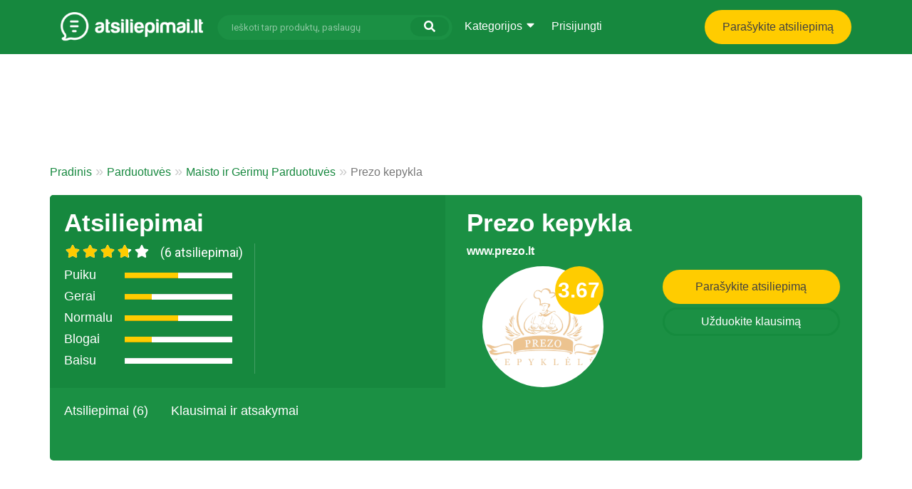

--- FILE ---
content_type: text/html; charset=UTF-8
request_url: https://www.atsiliepimai.lt/p/prezo-kepykla-1654
body_size: 27520
content:
<!DOCTYPE html>
<html lang="lt">
<head>
    <meta charset="utf-8">
    <meta http-equiv="X-UA-Compatible" content="IE=edge">
    <meta name="viewport" content="width=device-width, initial-scale=1">
    <link rel="icon" href="/favicon.ico" type="image/x-icon" />
    <link rel="shortcut icon" type="image/x-icon" href="/favicon-32x32.png" />
    <link rel="apple-touch-icon" sizes="180x180" href="/apple-touch-icon.png">
    <link rel="icon" type="image/png" sizes="32x32" href="/favicon-32x32.png">
    <link rel="icon" type="image/png" sizes="16x16" href="/favicon-16x16.png">
    <link rel="manifest" href="/site.webmanifest">
    <meta name="csrf-token" content="poJ4MLbReezPNjyVwudtSd3lq3iwAkAbyYPQBcE1">
    
    <script>
        (function(d, s, id) {
            var js, fjs = d.getElementsByTagName(s)[0];
            if (d.getElementById(id)) return;
            js = d.createElement(s); js.id = id;
            js.src = "https://www.atsiliepimai.lt/js/widget.js#&version=v1.0";
            fjs.parentNode.insertBefore(js, fjs);
        }(document, 'script', 'atsiliepimai-widget'));
    </script>

    <title>Prezo kepykla atsiliepimai / skundai  - Atsiliepimai.lt</title>

    <meta name="description" content="Jau nepirmą kartą tenka kibinus nusipirkti praeitos dienos.. iš tiesų tai labai jau erzina ,moki pilną kainą ir gauni vakar dienos.. kaip tik šiandien Klaipėdoj...">

    <style>/*! normalize.css v3.0.3 | MIT License | github.com/necolas/normalize.css */html{font-family:sans-serif;-ms-text-size-adjust:100%;-webkit-text-size-adjust:100%}body{margin:0}article,aside,details,figcaption,figure,footer,header,hgroup,main,menu,nav,section,summary{display:block}audio,canvas,progress,video{display:inline-block;vertical-align:baseline}audio:not([controls]){display:none;height:0}[hidden],template{display:none}a{background-color:transparent}a:active,a:hover{outline:0}abbr[title]{border-bottom:none;text-decoration:underline;-webkit-text-decoration:underline dotted;text-decoration:underline dotted}b,strong{font-weight:700}dfn{font-style:italic}h1{font-size:2em;margin:.67em 0}mark{background:#ff0;color:#000}small{font-size:80%}sub,sup{font-size:75%;line-height:0;position:relative;vertical-align:baseline}sup{top:-.5em}sub{bottom:-.25em}img{border:0}svg:not(:root){overflow:hidden}figure{margin:1em 40px}hr{-webkit-box-sizing:content-box;box-sizing:content-box;height:0}pre{overflow:auto}code,kbd,pre,samp{font-family:monospace,monospace;font-size:1em}button,input,optgroup,select,textarea{color:inherit;font:inherit;margin:0}button{overflow:visible}button,select{text-transform:none}button,html input[type=button],input[type=reset],input[type=submit]{-webkit-appearance:button;cursor:pointer}button[disabled],html input[disabled]{cursor:default}button::-moz-focus-inner,input::-moz-focus-inner{border:0;padding:0}input{line-height:normal}input[type=checkbox],input[type=radio]{-webkit-box-sizing:border-box;box-sizing:border-box;padding:0}input[type=number]::-webkit-inner-spin-button,input[type=number]::-webkit-outer-spin-button{height:auto}input[type=search]{-webkit-appearance:textfield;-webkit-box-sizing:content-box;box-sizing:content-box}input[type=search]::-webkit-search-cancel-button,input[type=search]::-webkit-search-decoration{-webkit-appearance:none}fieldset{border:1px solid silver;margin:0 2px;padding:.35em .625em .75em}textarea{overflow:auto}optgroup{font-weight:700}table{border-collapse:collapse;border-spacing:0}td,th{padding:0}*,:after,:before{-webkit-box-sizing:border-box;box-sizing:border-box}html{font-size:10px;-webkit-tap-highlight-color:rgba(0,0,0,0)}body{font-family:Helvetica Neue,Helvetica,Arial,sans-serif;font-size:14px;line-height:1.42857143;background-color:#fff}button,input,select,textarea{font-family:inherit;font-size:inherit;line-height:inherit}a{color:#337ab7;text-decoration:none}a:focus,a:hover{color:#23527c;text-decoration:underline}a:focus{outline:5px auto -webkit-focus-ring-color;outline-offset:-2px}figure{margin:0}img{vertical-align:middle}.img-responsive{display:block;max-width:100%;height:auto}.img-rounded{border-radius:6px}.img-thumbnail{padding:4px;line-height:1.42857143;background-color:#fff;border:1px solid #ddd;border-radius:4px;-webkit-transition:all .2s ease-in-out;transition:all .2s ease-in-out;display:inline-block;max-width:100%;height:auto}hr{margin-top:20px;margin-bottom:20px;border:0;border-top:1px solid #eee}.sr-only{position:absolute;width:1px;height:1px;padding:0;margin:-1px;overflow:hidden;clip:rect(0,0,0,0);border:0}.sr-only-focusable:active,.sr-only-focusable:focus{position:static;width:auto;height:auto;margin:0;overflow:visible;clip:auto}[role=button]{cursor:pointer}.h1,.h2,.h3,.h4,.h5,.h6,h1,h2,h3,h4,h5,h6{font-family:inherit;font-weight:500;line-height:1.1;color:inherit}.h1 .small,.h1 small,.h2 .small,.h2 small,.h3 .small,.h3 small,.h4 .small,.h4 small,.h5 .small,.h5 small,.h6 .small,.h6 small,h1 .small,h1 small,h2 .small,h2 small,h3 .small,h3 small,h4 .small,h4 small,h5 .small,h5 small,h6 .small,h6 small{font-weight:400;line-height:1;color:#777}.h1,.h2,.h3,h1,h2,h3{margin-top:20px;margin-bottom:10px}.h1 .small,.h1 small,.h2 .small,.h2 small,.h3 .small,.h3 small,h1 .small,h1 small,h2 .small,h2 small,h3 .small,h3 small{font-size:65%}.h4,.h5,.h6,h4,h5,h6{margin-top:10px;margin-bottom:10px}.h4 .small,.h4 small,.h5 .small,.h5 small,.h6 .small,.h6 small,h4 .small,h4 small,h5 .small,h5 small,h6 .small,h6 small{font-size:75%}.h1,h1{font-size:36px}.h2,h2{font-size:30px}.h3,h3{font-size:24px}.h4,h4{font-size:18px}.h5,h5{font-size:14px}.h6,h6{font-size:12px}p{margin:0 0 10px}.lead{margin-bottom:20px;font-size:16px;font-weight:300;line-height:1.4}@media (min-width:768px){.lead{font-size:21px}}.small,small{font-size:85%}.mark,mark{padding:.2em;background-color:#fcf8e3}.text-left{text-align:left}.text-right{text-align:right}.text-center{text-align:center}.text-justify{text-align:justify}.text-nowrap{white-space:nowrap}.text-lowercase{text-transform:lowercase}.initialism,.text-uppercase{text-transform:uppercase}.text-capitalize{text-transform:capitalize}.text-muted{color:#777}.text-primary{color:#337ab7}a.text-primary:focus,a.text-primary:hover{color:#286090}.text-success{color:#3c763d}a.text-success:focus,a.text-success:hover{color:#2b542c}.text-info{color:#31708f}a.text-info:focus,a.text-info:hover{color:#245269}.text-warning{color:#8a6d3b}a.text-warning:focus,a.text-warning:hover{color:#66512c}.text-danger{color:#a94442}a.text-danger:focus,a.text-danger:hover{color:#843534}.bg-primary{color:#fff;background-color:#337ab7}a.bg-primary:focus,a.bg-primary:hover{background-color:#286090}.bg-success{background-color:#dff0d8}a.bg-success:focus,a.bg-success:hover{background-color:#c1e2b3}.bg-info{background-color:#d9edf7}a.bg-info:focus,a.bg-info:hover{background-color:#afd9ee}.bg-warning{background-color:#fcf8e3}a.bg-warning:focus,a.bg-warning:hover{background-color:#f7ecb5}.bg-danger{background-color:#f2dede}a.bg-danger:focus,a.bg-danger:hover{background-color:#e4b9b9}.page-header{padding-bottom:9px;margin:40px 0 20px;border-bottom:1px solid #eee}ol,ul{margin-top:0;margin-bottom:10px}ol ol,ol ul,ul ol,ul ul{margin-bottom:0}.list-inline,.list-unstyled{padding-left:0;list-style:none}.list-inline{margin-left:-5px}.list-inline>li{display:inline-block;padding-right:5px;padding-left:5px}dl{margin-top:0;margin-bottom:20px}dd,dt{line-height:1.42857143}dt{font-weight:700}dd{margin-left:0}.dl-horizontal dd:after,.dl-horizontal dd:before{display:table;content:" "}.dl-horizontal dd:after{clear:both}@media (min-width:992px){.dl-horizontal dt{float:left;width:160px;clear:left;text-align:right;overflow:hidden;text-overflow:ellipsis;white-space:nowrap}.dl-horizontal dd{margin-left:180px}}abbr[data-original-title],abbr[title]{cursor:help}.initialism{font-size:90%}blockquote{padding:10px 20px;margin:0 0 20px;font-size:17.5px;border-left:5px solid #eee}blockquote ol:last-child,blockquote p:last-child,blockquote ul:last-child{margin-bottom:0}blockquote .small,blockquote footer,blockquote small{display:block;font-size:80%;line-height:1.42857143;color:#777}blockquote .small:before,blockquote footer:before,blockquote small:before{content:"\2014   \A0"}.blockquote-reverse,blockquote.pull-right{padding-right:15px;padding-left:0;text-align:right;border-right:5px solid #eee;border-left:0}.blockquote-reverse .small:before,.blockquote-reverse footer:before,.blockquote-reverse small:before,blockquote.pull-right .small:before,blockquote.pull-right footer:before,blockquote.pull-right small:before{content:""}.blockquote-reverse .small:after,.blockquote-reverse footer:after,.blockquote-reverse small:after,blockquote.pull-right .small:after,blockquote.pull-right footer:after,blockquote.pull-right small:after{content:"\A0   \2014"}address{margin-bottom:20px;font-style:normal;line-height:1.42857143}code,kbd,pre,samp{font-family:Menlo,Monaco,Consolas,Courier New,monospace}code{color:#c7254e;background-color:#f9f2f4;border-radius:4px}code,kbd{padding:2px 4px;font-size:90%}kbd{color:#fff;background-color:#333;border-radius:3px;-webkit-box-shadow:inset 0 -1px 0 rgba(0,0,0,.25);box-shadow:inset 0 -1px 0 rgba(0,0,0,.25)}kbd kbd{padding:0;font-size:100%;font-weight:700;-webkit-box-shadow:none;box-shadow:none}pre{display:block;padding:9.5px;margin:0 0 10px;font-size:13px;line-height:1.42857143;color:#333;word-break:break-all;word-wrap:break-word;background-color:#f5f5f5;border:1px solid #ccc;border-radius:4px}pre code{padding:0;font-size:inherit;color:inherit;white-space:pre-wrap;background-color:transparent;border-radius:0}.pre-scrollable{max-height:340px;overflow-y:scroll}.container{padding-right:15px;padding-left:15px;margin-right:auto;margin-left:auto}.container:after,.container:before{display:table;content:" "}.container:after{clear:both}@media (min-width:768px){.container{width:750px}}@media (min-width:992px){.container{width:970px}}@media (min-width:1200px){.container{width:1170px}}.container-fluid{padding-right:15px;padding-left:15px;margin-right:auto;margin-left:auto}.container-fluid:after,.container-fluid:before{display:table;content:" "}.container-fluid:after{clear:both}.row{margin-right:-15px;margin-left:-15px}.row:after,.row:before{display:table;content:" "}.row:after{clear:both}.row-no-gutters{margin-right:0;margin-left:0}.row-no-gutters [class*=col-]{padding-right:0;padding-left:0}.col-lg-1,.col-lg-2,.col-lg-3,.col-lg-4,.col-lg-5,.col-lg-6,.col-lg-7,.col-lg-8,.col-lg-9,.col-lg-10,.col-lg-11,.col-lg-12,.col-md-1,.col-md-2,.col-md-3,.col-md-4,.col-md-5,.col-md-6,.col-md-7,.col-md-8,.col-md-9,.col-md-10,.col-md-11,.col-md-12,.col-sm-1,.col-sm-2,.col-sm-3,.col-sm-4,.col-sm-5,.col-sm-6,.col-sm-7,.col-sm-8,.col-sm-9,.col-sm-10,.col-sm-11,.col-sm-12,.col-xs-1,.col-xs-2,.col-xs-3,.col-xs-4,.col-xs-5,.col-xs-6,.col-xs-7,.col-xs-8,.col-xs-9,.col-xs-10,.col-xs-11,.col-xs-12{position:relative;min-height:1px;padding-right:15px;padding-left:15px}.col-xs-1,.col-xs-2,.col-xs-3,.col-xs-4,.col-xs-5,.col-xs-6,.col-xs-7,.col-xs-8,.col-xs-9,.col-xs-10,.col-xs-11,.col-xs-12{float:left}.col-xs-1{width:8.33333333%}.col-xs-2{width:16.66666667%}.col-xs-3{width:25%}.col-xs-4{width:33.33333333%}.col-xs-5{width:41.66666667%}.col-xs-6{width:50%}.col-xs-7{width:58.33333333%}.col-xs-8{width:66.66666667%}.col-xs-9{width:75%}.col-xs-10{width:83.33333333%}.col-xs-11{width:91.66666667%}.col-xs-12{width:100%}.col-xs-pull-0{right:auto}.col-xs-pull-1{right:8.33333333%}.col-xs-pull-2{right:16.66666667%}.col-xs-pull-3{right:25%}.col-xs-pull-4{right:33.33333333%}.col-xs-pull-5{right:41.66666667%}.col-xs-pull-6{right:50%}.col-xs-pull-7{right:58.33333333%}.col-xs-pull-8{right:66.66666667%}.col-xs-pull-9{right:75%}.col-xs-pull-10{right:83.33333333%}.col-xs-pull-11{right:91.66666667%}.col-xs-pull-12{right:100%}.col-xs-push-0{left:auto}.col-xs-push-1{left:8.33333333%}.col-xs-push-2{left:16.66666667%}.col-xs-push-3{left:25%}.col-xs-push-4{left:33.33333333%}.col-xs-push-5{left:41.66666667%}.col-xs-push-6{left:50%}.col-xs-push-7{left:58.33333333%}.col-xs-push-8{left:66.66666667%}.col-xs-push-9{left:75%}.col-xs-push-10{left:83.33333333%}.col-xs-push-11{left:91.66666667%}.col-xs-push-12{left:100%}.col-xs-offset-0{margin-left:0}.col-xs-offset-1{margin-left:8.33333333%}.col-xs-offset-2{margin-left:16.66666667%}.col-xs-offset-3{margin-left:25%}.col-xs-offset-4{margin-left:33.33333333%}.col-xs-offset-5{margin-left:41.66666667%}.col-xs-offset-6{margin-left:50%}.col-xs-offset-7{margin-left:58.33333333%}.col-xs-offset-8{margin-left:66.66666667%}.col-xs-offset-9{margin-left:75%}.col-xs-offset-10{margin-left:83.33333333%}.col-xs-offset-11{margin-left:91.66666667%}.col-xs-offset-12{margin-left:100%}@media (min-width:768px){.col-sm-1,.col-sm-2,.col-sm-3,.col-sm-4,.col-sm-5,.col-sm-6,.col-sm-7,.col-sm-8,.col-sm-9,.col-sm-10,.col-sm-11,.col-sm-12{float:left}.col-sm-1{width:8.33333333%}.col-sm-2{width:16.66666667%}.col-sm-3{width:25%}.col-sm-4{width:33.33333333%}.col-sm-5{width:41.66666667%}.col-sm-6{width:50%}.col-sm-7{width:58.33333333%}.col-sm-8{width:66.66666667%}.col-sm-9{width:75%}.col-sm-10{width:83.33333333%}.col-sm-11{width:91.66666667%}.col-sm-12{width:100%}.col-sm-pull-0{right:auto}.col-sm-pull-1{right:8.33333333%}.col-sm-pull-2{right:16.66666667%}.col-sm-pull-3{right:25%}.col-sm-pull-4{right:33.33333333%}.col-sm-pull-5{right:41.66666667%}.col-sm-pull-6{right:50%}.col-sm-pull-7{right:58.33333333%}.col-sm-pull-8{right:66.66666667%}.col-sm-pull-9{right:75%}.col-sm-pull-10{right:83.33333333%}.col-sm-pull-11{right:91.66666667%}.col-sm-pull-12{right:100%}.col-sm-push-0{left:auto}.col-sm-push-1{left:8.33333333%}.col-sm-push-2{left:16.66666667%}.col-sm-push-3{left:25%}.col-sm-push-4{left:33.33333333%}.col-sm-push-5{left:41.66666667%}.col-sm-push-6{left:50%}.col-sm-push-7{left:58.33333333%}.col-sm-push-8{left:66.66666667%}.col-sm-push-9{left:75%}.col-sm-push-10{left:83.33333333%}.col-sm-push-11{left:91.66666667%}.col-sm-push-12{left:100%}.col-sm-offset-0{margin-left:0}.col-sm-offset-1{margin-left:8.33333333%}.col-sm-offset-2{margin-left:16.66666667%}.col-sm-offset-3{margin-left:25%}.col-sm-offset-4{margin-left:33.33333333%}.col-sm-offset-5{margin-left:41.66666667%}.col-sm-offset-6{margin-left:50%}.col-sm-offset-7{margin-left:58.33333333%}.col-sm-offset-8{margin-left:66.66666667%}.col-sm-offset-9{margin-left:75%}.col-sm-offset-10{margin-left:83.33333333%}.col-sm-offset-11{margin-left:91.66666667%}.col-sm-offset-12{margin-left:100%}}@media (min-width:992px){.col-md-1,.col-md-2,.col-md-3,.col-md-4,.col-md-5,.col-md-6,.col-md-7,.col-md-8,.col-md-9,.col-md-10,.col-md-11,.col-md-12{float:left}.col-md-1{width:8.33333333%}.col-md-2{width:16.66666667%}.col-md-3{width:25%}.col-md-4{width:33.33333333%}.col-md-5{width:41.66666667%}.col-md-6{width:50%}.col-md-7{width:58.33333333%}.col-md-8{width:66.66666667%}.col-md-9{width:75%}.col-md-10{width:83.33333333%}.col-md-11{width:91.66666667%}.col-md-12{width:100%}.col-md-pull-0{right:auto}.col-md-pull-1{right:8.33333333%}.col-md-pull-2{right:16.66666667%}.col-md-pull-3{right:25%}.col-md-pull-4{right:33.33333333%}.col-md-pull-5{right:41.66666667%}.col-md-pull-6{right:50%}.col-md-pull-7{right:58.33333333%}.col-md-pull-8{right:66.66666667%}.col-md-pull-9{right:75%}.col-md-pull-10{right:83.33333333%}.col-md-pull-11{right:91.66666667%}.col-md-pull-12{right:100%}.col-md-push-0{left:auto}.col-md-push-1{left:8.33333333%}.col-md-push-2{left:16.66666667%}.col-md-push-3{left:25%}.col-md-push-4{left:33.33333333%}.col-md-push-5{left:41.66666667%}.col-md-push-6{left:50%}.col-md-push-7{left:58.33333333%}.col-md-push-8{left:66.66666667%}.col-md-push-9{left:75%}.col-md-push-10{left:83.33333333%}.col-md-push-11{left:91.66666667%}.col-md-push-12{left:100%}.col-md-offset-0{margin-left:0}.col-md-offset-1{margin-left:8.33333333%}.col-md-offset-2{margin-left:16.66666667%}.col-md-offset-3{margin-left:25%}.col-md-offset-4{margin-left:33.33333333%}.col-md-offset-5{margin-left:41.66666667%}.col-md-offset-6{margin-left:50%}.col-md-offset-7{margin-left:58.33333333%}.col-md-offset-8{margin-left:66.66666667%}.col-md-offset-9{margin-left:75%}.col-md-offset-10{margin-left:83.33333333%}.col-md-offset-11{margin-left:91.66666667%}.col-md-offset-12{margin-left:100%}}@media (min-width:1200px){.col-lg-1,.col-lg-2,.col-lg-3,.col-lg-4,.col-lg-5,.col-lg-6,.col-lg-7,.col-lg-8,.col-lg-9,.col-lg-10,.col-lg-11,.col-lg-12{float:left}.col-lg-1{width:8.33333333%}.col-lg-2{width:16.66666667%}.col-lg-3{width:25%}.col-lg-4{width:33.33333333%}.col-lg-5{width:41.66666667%}.col-lg-6{width:50%}.col-lg-7{width:58.33333333%}.col-lg-8{width:66.66666667%}.col-lg-9{width:75%}.col-lg-10{width:83.33333333%}.col-lg-11{width:91.66666667%}.col-lg-12{width:100%}.col-lg-pull-0{right:auto}.col-lg-pull-1{right:8.33333333%}.col-lg-pull-2{right:16.66666667%}.col-lg-pull-3{right:25%}.col-lg-pull-4{right:33.33333333%}.col-lg-pull-5{right:41.66666667%}.col-lg-pull-6{right:50%}.col-lg-pull-7{right:58.33333333%}.col-lg-pull-8{right:66.66666667%}.col-lg-pull-9{right:75%}.col-lg-pull-10{right:83.33333333%}.col-lg-pull-11{right:91.66666667%}.col-lg-pull-12{right:100%}.col-lg-push-0{left:auto}.col-lg-push-1{left:8.33333333%}.col-lg-push-2{left:16.66666667%}.col-lg-push-3{left:25%}.col-lg-push-4{left:33.33333333%}.col-lg-push-5{left:41.66666667%}.col-lg-push-6{left:50%}.col-lg-push-7{left:58.33333333%}.col-lg-push-8{left:66.66666667%}.col-lg-push-9{left:75%}.col-lg-push-10{left:83.33333333%}.col-lg-push-11{left:91.66666667%}.col-lg-push-12{left:100%}.col-lg-offset-0{margin-left:0}.col-lg-offset-1{margin-left:8.33333333%}.col-lg-offset-2{margin-left:16.66666667%}.col-lg-offset-3{margin-left:25%}.col-lg-offset-4{margin-left:33.33333333%}.col-lg-offset-5{margin-left:41.66666667%}.col-lg-offset-6{margin-left:50%}.col-lg-offset-7{margin-left:58.33333333%}.col-lg-offset-8{margin-left:66.66666667%}.col-lg-offset-9{margin-left:75%}.col-lg-offset-10{margin-left:83.33333333%}.col-lg-offset-11{margin-left:91.66666667%}.col-lg-offset-12{margin-left:100%}}table{background-color:transparent}table col[class*=col-]{position:static;display:table-column;float:none}table td[class*=col-],table th[class*=col-]{position:static;display:table-cell;float:none}caption{padding-top:8px;padding-bottom:8px;color:#777}caption,th{text-align:left}.table{width:100%;max-width:100%;margin-bottom:20px}.table>tbody>tr>td,.table>tbody>tr>th,.table>tfoot>tr>td,.table>tfoot>tr>th,.table>thead>tr>td,.table>thead>tr>th{padding:8px;line-height:1.42857143;vertical-align:top;border-top:1px solid #ddd}.table>thead>tr>th{vertical-align:bottom;border-bottom:2px solid #ddd}.table>caption+thead>tr:first-child>td,.table>caption+thead>tr:first-child>th,.table>colgroup+thead>tr:first-child>td,.table>colgroup+thead>tr:first-child>th,.table>thead:first-child>tr:first-child>td,.table>thead:first-child>tr:first-child>th{border-top:0}.table>tbody+tbody{border-top:2px solid #ddd}.table .table{background-color:#fff}.table-condensed>tbody>tr>td,.table-condensed>tbody>tr>th,.table-condensed>tfoot>tr>td,.table-condensed>tfoot>tr>th,.table-condensed>thead>tr>td,.table-condensed>thead>tr>th{padding:5px}.table-bordered,.table-bordered>tbody>tr>td,.table-bordered>tbody>tr>th,.table-bordered>tfoot>tr>td,.table-bordered>tfoot>tr>th,.table-bordered>thead>tr>td,.table-bordered>thead>tr>th{border:1px solid #ddd}.table-bordered>thead>tr>td,.table-bordered>thead>tr>th{border-bottom-width:2px}.table-striped>tbody>tr:nth-of-type(odd){background-color:#f9f9f9}.table-hover>tbody>tr:hover,.table>tbody>tr.active>td,.table>tbody>tr.active>th,.table>tbody>tr>td.active,.table>tbody>tr>th.active,.table>tfoot>tr.active>td,.table>tfoot>tr.active>th,.table>tfoot>tr>td.active,.table>tfoot>tr>th.active,.table>thead>tr.active>td,.table>thead>tr.active>th,.table>thead>tr>td.active,.table>thead>tr>th.active{background-color:#f5f5f5}.table-hover>tbody>tr.active:hover>td,.table-hover>tbody>tr.active:hover>th,.table-hover>tbody>tr:hover>.active,.table-hover>tbody>tr>td.active:hover,.table-hover>tbody>tr>th.active:hover{background-color:#e8e8e8}.table>tbody>tr.success>td,.table>tbody>tr.success>th,.table>tbody>tr>td.success,.table>tbody>tr>th.success,.table>tfoot>tr.success>td,.table>tfoot>tr.success>th,.table>tfoot>tr>td.success,.table>tfoot>tr>th.success,.table>thead>tr.success>td,.table>thead>tr.success>th,.table>thead>tr>td.success,.table>thead>tr>th.success{background-color:#dff0d8}.table-hover>tbody>tr.success:hover>td,.table-hover>tbody>tr.success:hover>th,.table-hover>tbody>tr:hover>.success,.table-hover>tbody>tr>td.success:hover,.table-hover>tbody>tr>th.success:hover{background-color:#d0e9c6}.table>tbody>tr.info>td,.table>tbody>tr.info>th,.table>tbody>tr>td.info,.table>tbody>tr>th.info,.table>tfoot>tr.info>td,.table>tfoot>tr.info>th,.table>tfoot>tr>td.info,.table>tfoot>tr>th.info,.table>thead>tr.info>td,.table>thead>tr.info>th,.table>thead>tr>td.info,.table>thead>tr>th.info{background-color:#d9edf7}.table-hover>tbody>tr.info:hover>td,.table-hover>tbody>tr.info:hover>th,.table-hover>tbody>tr:hover>.info,.table-hover>tbody>tr>td.info:hover,.table-hover>tbody>tr>th.info:hover{background-color:#c4e3f3}.table>tbody>tr.warning>td,.table>tbody>tr.warning>th,.table>tbody>tr>td.warning,.table>tbody>tr>th.warning,.table>tfoot>tr.warning>td,.table>tfoot>tr.warning>th,.table>tfoot>tr>td.warning,.table>tfoot>tr>th.warning,.table>thead>tr.warning>td,.table>thead>tr.warning>th,.table>thead>tr>td.warning,.table>thead>tr>th.warning{background-color:#fcf8e3}.table-hover>tbody>tr.warning:hover>td,.table-hover>tbody>tr.warning:hover>th,.table-hover>tbody>tr:hover>.warning,.table-hover>tbody>tr>td.warning:hover,.table-hover>tbody>tr>th.warning:hover{background-color:#faf2cc}.table>tbody>tr.danger>td,.table>tbody>tr.danger>th,.table>tbody>tr>td.danger,.table>tbody>tr>th.danger,.table>tfoot>tr.danger>td,.table>tfoot>tr.danger>th,.table>tfoot>tr>td.danger,.table>tfoot>tr>th.danger,.table>thead>tr.danger>td,.table>thead>tr.danger>th,.table>thead>tr>td.danger,.table>thead>tr>th.danger{background-color:#f2dede}.table-hover>tbody>tr.danger:hover>td,.table-hover>tbody>tr.danger:hover>th,.table-hover>tbody>tr:hover>.danger,.table-hover>tbody>tr>td.danger:hover,.table-hover>tbody>tr>th.danger:hover{background-color:#ebcccc}.table-responsive{min-height:.01%;overflow-x:auto}@media  screen and (max-width:767px){.table-responsive{width:100%;margin-bottom:15px;overflow-y:hidden;-ms-overflow-style:-ms-autohiding-scrollbar;border:1px solid #ddd}.table-responsive>.table{margin-bottom:0}.table-responsive>.table>tbody>tr>td,.table-responsive>.table>tbody>tr>th,.table-responsive>.table>tfoot>tr>td,.table-responsive>.table>tfoot>tr>th,.table-responsive>.table>thead>tr>td,.table-responsive>.table>thead>tr>th{white-space:nowrap}.table-responsive>.table-bordered{border:0}.table-responsive>.table-bordered>tbody>tr>td:first-child,.table-responsive>.table-bordered>tbody>tr>th:first-child,.table-responsive>.table-bordered>tfoot>tr>td:first-child,.table-responsive>.table-bordered>tfoot>tr>th:first-child,.table-responsive>.table-bordered>thead>tr>td:first-child,.table-responsive>.table-bordered>thead>tr>th:first-child{border-left:0}.table-responsive>.table-bordered>tbody>tr>td:last-child,.table-responsive>.table-bordered>tbody>tr>th:last-child,.table-responsive>.table-bordered>tfoot>tr>td:last-child,.table-responsive>.table-bordered>tfoot>tr>th:last-child,.table-responsive>.table-bordered>thead>tr>td:last-child,.table-responsive>.table-bordered>thead>tr>th:last-child{border-right:0}.table-responsive>.table-bordered>tbody>tr:last-child>td,.table-responsive>.table-bordered>tbody>tr:last-child>th,.table-responsive>.table-bordered>tfoot>tr:last-child>td,.table-responsive>.table-bordered>tfoot>tr:last-child>th{border-bottom:0}}fieldset{min-width:0;margin:0}fieldset,legend{padding:0;border:0}legend{display:block;width:100%;margin-bottom:20px;font-size:21px;line-height:inherit;color:#333;border-bottom:1px solid #e5e5e5}label{display:inline-block;max-width:100%;margin-bottom:5px;font-weight:700}input[type=search]{-webkit-box-sizing:border-box;box-sizing:border-box;-webkit-appearance:none;-moz-appearance:none;appearance:none}input[type=checkbox],input[type=radio]{margin:4px 0 0;margin-top:1px\9;line-height:normal}fieldset[disabled] input[type=checkbox],fieldset[disabled] input[type=radio],input[type=checkbox].disabled,input[type=checkbox][disabled],input[type=radio].disabled,input[type=radio][disabled]{cursor:not-allowed}input[type=file]{display:block}input[type=range]{display:block;width:100%}select[multiple],select[size]{height:auto}input[type=checkbox]:focus,input[type=file]:focus,input[type=radio]:focus{outline:5px auto -webkit-focus-ring-color;outline-offset:-2px}output{padding-top:7px}.form-control,output{display:block;font-size:14px;line-height:1.42857143;color:#555}.form-control{width:100%;height:34px;padding:6px 12px;background-color:#fff;background-image:none;border:1px solid #ccc;border-radius:4px;-webkit-box-shadow:inset 0 1px 1px rgba(0,0,0,.075);box-shadow:inset 0 1px 1px rgba(0,0,0,.075);-webkit-transition:border-color .15s ease-in-out,box-shadow .15s ease-in-out;-webkit-transition:border-color .15s ease-in-out,-webkit-box-shadow .15s ease-in-out;transition:border-color .15s ease-in-out,-webkit-box-shadow .15s ease-in-out;transition:border-color .15s ease-in-out,box-shadow .15s ease-in-out;transition:border-color .15s ease-in-out,box-shadow .15s ease-in-out,-webkit-box-shadow .15s ease-in-out}.form-control:focus{border-color:#66afe9;outline:0;-webkit-box-shadow:inset 0 1px 1px rgba(0,0,0,.075),0 0 8px rgba(102,175,233,.6);box-shadow:inset 0 1px 1px rgba(0,0,0,.075),0 0 8px rgba(102,175,233,.6)}.form-control::-moz-placeholder{color:#999;opacity:1}.form-control:-ms-input-placeholder{color:#999}.form-control::-webkit-input-placeholder{color:#999}.form-control::-ms-expand{background-color:transparent;border:0}.form-control[disabled],.form-control[readonly],fieldset[disabled] .form-control{background-color:#eee;opacity:1}.form-control[disabled],fieldset[disabled] .form-control{cursor:not-allowed}@media  screen and (-webkit-min-device-pixel-ratio:0){input[type=date].form-control,input[type=datetime-local].form-control,input[type=month].form-control,input[type=time].form-control{line-height:34px}.input-group-sm>.input-group-btn>input.btn[type=date],.input-group-sm>.input-group-btn>input.btn[type=datetime-local],.input-group-sm>.input-group-btn>input.btn[type=month],.input-group-sm>.input-group-btn>input.btn[type=time],.input-group-sm>input.form-control[type=date],.input-group-sm>input.form-control[type=datetime-local],.input-group-sm>input.form-control[type=month],.input-group-sm>input.form-control[type=time],.input-group-sm>input.input-group-addon[type=date],.input-group-sm>input.input-group-addon[type=datetime-local],.input-group-sm>input.input-group-addon[type=month],.input-group-sm>input.input-group-addon[type=time],.input-group-sm input[type=date],.input-group-sm input[type=datetime-local],.input-group-sm input[type=month],.input-group-sm input[type=time],input[type=date].input-sm,input[type=datetime-local].input-sm,input[type=month].input-sm,input[type=time].input-sm{line-height:30px}.input-group-lg>.input-group-btn>input.btn[type=date],.input-group-lg>.input-group-btn>input.btn[type=datetime-local],.input-group-lg>.input-group-btn>input.btn[type=month],.input-group-lg>.input-group-btn>input.btn[type=time],.input-group-lg>input.form-control[type=date],.input-group-lg>input.form-control[type=datetime-local],.input-group-lg>input.form-control[type=month],.input-group-lg>input.form-control[type=time],.input-group-lg>input.input-group-addon[type=date],.input-group-lg>input.input-group-addon[type=datetime-local],.input-group-lg>input.input-group-addon[type=month],.input-group-lg>input.input-group-addon[type=time],.input-group-lg input[type=date],.input-group-lg input[type=datetime-local],.input-group-lg input[type=month],.input-group-lg input[type=time],input[type=date].input-lg,input[type=datetime-local].input-lg,input[type=month].input-lg,input[type=time].input-lg{line-height:46px}}.form-group{margin-bottom:15px}.checkbox,.radio{position:relative;display:block;margin-top:10px;margin-bottom:10px}.checkbox.disabled label,.radio.disabled label,fieldset[disabled] .checkbox label,fieldset[disabled] .radio label{cursor:not-allowed}.checkbox label,.radio label{min-height:20px;padding-left:20px;margin-bottom:0;font-weight:400;cursor:pointer}.checkbox-inline input[type=checkbox],.checkbox input[type=checkbox],.radio-inline input[type=radio],.radio input[type=radio]{position:absolute;margin-top:4px\9;margin-left:-20px}.checkbox+.checkbox,.radio+.radio{margin-top:-5px}.checkbox-inline,.radio-inline{position:relative;display:inline-block;padding-left:20px;margin-bottom:0;font-weight:400;vertical-align:middle;cursor:pointer}.checkbox-inline.disabled,.radio-inline.disabled,fieldset[disabled] .checkbox-inline,fieldset[disabled] .radio-inline{cursor:not-allowed}.checkbox-inline+.checkbox-inline,.radio-inline+.radio-inline{margin-top:0;margin-left:10px}.form-control-static{min-height:34px;padding-top:7px;padding-bottom:7px;margin-bottom:0}.form-control-static.input-lg,.form-control-static.input-sm,.input-group-lg>.form-control-static.form-control,.input-group-lg>.form-control-static.input-group-addon,.input-group-lg>.input-group-btn>.form-control-static.btn,.input-group-sm>.form-control-static.form-control,.input-group-sm>.form-control-static.input-group-addon,.input-group-sm>.input-group-btn>.form-control-static.btn{padding-right:0;padding-left:0}.input-group-sm>.form-control,.input-group-sm>.input-group-addon,.input-group-sm>.input-group-btn>.btn,.input-sm{height:30px;padding:5px 10px;font-size:12px;line-height:1.5;border-radius:3px}.input-group-sm>.input-group-btn>select.btn,.input-group-sm>select.form-control,.input-group-sm>select.input-group-addon,select.input-sm{height:30px;line-height:30px}.input-group-sm>.input-group-btn>select.btn[multiple],.input-group-sm>.input-group-btn>textarea.btn,.input-group-sm>select.form-control[multiple],.input-group-sm>select.input-group-addon[multiple],.input-group-sm>textarea.form-control,.input-group-sm>textarea.input-group-addon,select[multiple].input-sm,textarea.input-sm{height:auto}.form-group-sm .form-control{height:30px;padding:5px 10px;font-size:12px;line-height:1.5;border-radius:3px}.form-group-sm select.form-control{height:30px;line-height:30px}.form-group-sm select[multiple].form-control,.form-group-sm textarea.form-control{height:auto}.form-group-sm .form-control-static{height:30px;min-height:32px;padding:6px 10px;font-size:12px;line-height:1.5}.input-group-lg>.form-control,.input-group-lg>.input-group-addon,.input-group-lg>.input-group-btn>.btn,.input-lg{height:46px;padding:10px 16px;font-size:18px;line-height:1.3333333;border-radius:6px}.input-group-lg>.input-group-btn>select.btn,.input-group-lg>select.form-control,.input-group-lg>select.input-group-addon,select.input-lg{height:46px;line-height:46px}.input-group-lg>.input-group-btn>select.btn[multiple],.input-group-lg>.input-group-btn>textarea.btn,.input-group-lg>select.form-control[multiple],.input-group-lg>select.input-group-addon[multiple],.input-group-lg>textarea.form-control,.input-group-lg>textarea.input-group-addon,select[multiple].input-lg,textarea.input-lg{height:auto}.form-group-lg .form-control{height:46px;padding:10px 16px;font-size:18px;line-height:1.3333333;border-radius:6px}.form-group-lg select.form-control{height:46px;line-height:46px}.form-group-lg select[multiple].form-control,.form-group-lg textarea.form-control{height:auto}.form-group-lg .form-control-static{height:46px;min-height:38px;padding:11px 16px;font-size:18px;line-height:1.3333333}.has-feedback{position:relative}.has-feedback .form-control{padding-right:42.5px}.form-control-feedback{position:absolute;top:0;right:0;z-index:2;display:block;width:34px;height:34px;line-height:34px;text-align:center;pointer-events:none}.form-group-lg .form-control+.form-control-feedback,.input-group-lg+.form-control-feedback,.input-group-lg>.form-control+.form-control-feedback,.input-group-lg>.input-group-addon+.form-control-feedback,.input-group-lg>.input-group-btn>.btn+.form-control-feedback,.input-lg+.form-control-feedback{width:46px;height:46px;line-height:46px}.form-group-sm .form-control+.form-control-feedback,.input-group-sm+.form-control-feedback,.input-group-sm>.form-control+.form-control-feedback,.input-group-sm>.input-group-addon+.form-control-feedback,.input-group-sm>.input-group-btn>.btn+.form-control-feedback,.input-sm+.form-control-feedback{width:30px;height:30px;line-height:30px}.has-success .checkbox,.has-success .checkbox-inline,.has-success.checkbox-inline label,.has-success.checkbox label,.has-success .control-label,.has-success .help-block,.has-success .radio,.has-success .radio-inline,.has-success.radio-inline label,.has-success.radio label{color:#3c763d}.has-success .form-control{border-color:#3c763d;-webkit-box-shadow:inset 0 1px 1px rgba(0,0,0,.075);box-shadow:inset 0 1px 1px rgba(0,0,0,.075)}.has-success .form-control:focus{border-color:#2b542c;-webkit-box-shadow:inset 0 1px 1px rgba(0,0,0,.075),0 0 6px #67b168;box-shadow:inset 0 1px 1px rgba(0,0,0,.075),0 0 6px #67b168}.has-success .input-group-addon{color:#3c763d;background-color:#dff0d8;border-color:#3c763d}.has-success .form-control-feedback{color:#3c763d}.has-warning .checkbox,.has-warning .checkbox-inline,.has-warning.checkbox-inline label,.has-warning.checkbox label,.has-warning .control-label,.has-warning .help-block,.has-warning .radio,.has-warning .radio-inline,.has-warning.radio-inline label,.has-warning.radio label{color:#8a6d3b}.has-warning .form-control{border-color:#8a6d3b;-webkit-box-shadow:inset 0 1px 1px rgba(0,0,0,.075);box-shadow:inset 0 1px 1px rgba(0,0,0,.075)}.has-warning .form-control:focus{border-color:#66512c;-webkit-box-shadow:inset 0 1px 1px rgba(0,0,0,.075),0 0 6px #c0a16b;box-shadow:inset 0 1px 1px rgba(0,0,0,.075),0 0 6px #c0a16b}.has-warning .input-group-addon{color:#8a6d3b;background-color:#fcf8e3;border-color:#8a6d3b}.has-warning .form-control-feedback{color:#8a6d3b}.has-error .checkbox,.has-error .checkbox-inline,.has-error.checkbox-inline label,.has-error.checkbox label,.has-error .control-label,.has-error .help-block,.has-error .radio,.has-error .radio-inline,.has-error.radio-inline label,.has-error.radio label{color:#a94442}.has-error .form-control{border-color:#a94442;-webkit-box-shadow:inset 0 1px 1px rgba(0,0,0,.075);box-shadow:inset 0 1px 1px rgba(0,0,0,.075)}.has-error .form-control:focus{border-color:#843534;-webkit-box-shadow:inset 0 1px 1px rgba(0,0,0,.075),0 0 6px #ce8483;box-shadow:inset 0 1px 1px rgba(0,0,0,.075),0 0 6px #ce8483}.has-error .input-group-addon{color:#a94442;background-color:#f2dede;border-color:#a94442}.has-error .form-control-feedback{color:#a94442}.has-feedback label~.form-control-feedback{top:25px}.has-feedback label.sr-only~.form-control-feedback{top:0}.help-block{display:block;margin-top:5px;margin-bottom:10px;color:#7a7e82}@media (min-width:768px){.form-inline .form-group{display:inline-block;margin-bottom:0;vertical-align:middle}.form-inline .form-control{display:inline-block;width:auto;vertical-align:middle}.form-inline .form-control-static{display:inline-block}.form-inline .input-group{display:inline-table;vertical-align:middle}.form-inline .input-group .form-control,.form-inline .input-group .input-group-addon,.form-inline .input-group .input-group-btn{width:auto}.form-inline .input-group>.form-control{width:100%}.form-inline .control-label{margin-bottom:0;vertical-align:middle}.form-inline .checkbox,.form-inline .radio{display:inline-block;margin-top:0;margin-bottom:0;vertical-align:middle}.form-inline .checkbox label,.form-inline .radio label{padding-left:0}.form-inline .checkbox input[type=checkbox],.form-inline .radio input[type=radio]{position:relative;margin-left:0}.form-inline .has-feedback .form-control-feedback{top:0}}.form-horizontal .checkbox,.form-horizontal .checkbox-inline,.form-horizontal .radio,.form-horizontal .radio-inline{padding-top:7px;margin-top:0;margin-bottom:0}.form-horizontal .checkbox,.form-horizontal .radio{min-height:27px}.form-horizontal .form-group{margin-right:-15px;margin-left:-15px}.form-horizontal .form-group:after,.form-horizontal .form-group:before{display:table;content:" "}.form-horizontal .form-group:after{clear:both}@media (min-width:768px){.form-horizontal .control-label{padding-top:7px;margin-bottom:0;text-align:right}}.form-horizontal .has-feedback .form-control-feedback{right:15px}@media (min-width:768px){.form-horizontal .form-group-lg .control-label{padding-top:11px;font-size:18px}}@media (min-width:768px){.form-horizontal .form-group-sm .control-label{padding-top:6px;font-size:12px}}.btn{display:inline-block;margin-bottom:0;font-weight:400;text-align:center;white-space:nowrap;vertical-align:middle;-ms-touch-action:manipulation;touch-action:manipulation;cursor:pointer;background-image:none;border:1px solid transparent;padding:6px 12px;font-size:14px;line-height:1.42857143;border-radius:4px;-webkit-user-select:none;-moz-user-select:none;-ms-user-select:none;user-select:none}.btn.active.focus,.btn.active:focus,.btn.focus,.btn:active.focus,.btn:active:focus,.btn:focus{outline:5px auto -webkit-focus-ring-color;outline-offset:-2px}.btn.focus,.btn:focus,.btn:hover{color:#333;text-decoration:none}.btn.active,.btn:active{background-image:none;outline:0;-webkit-box-shadow:inset 0 3px 5px rgba(0,0,0,.125);box-shadow:inset 0 3px 5px rgba(0,0,0,.125)}.btn.disabled,.btn[disabled],fieldset[disabled] .btn{cursor:not-allowed;filter:alpha(opacity=65);opacity:.65;-webkit-box-shadow:none;box-shadow:none}a.btn.disabled,fieldset[disabled] a.btn{pointer-events:none}.btn-default{color:#333;background-color:#fff;border-color:#ccc}.btn-default.focus,.btn-default:focus{color:#333;background-color:#e6e5e5;border-color:#8c8c8c}.btn-default:hover{color:#333;background-color:#e6e5e5;border-color:#adadad}.btn-default.active,.btn-default:active,.open>.btn-default.dropdown-toggle{color:#333;background-color:#e6e5e5;background-image:none;border-color:#adadad}.btn-default.active.focus,.btn-default.active:focus,.btn-default.active:hover,.btn-default:active.focus,.btn-default:active:focus,.btn-default:active:hover,.open>.btn-default.dropdown-toggle.focus,.open>.btn-default.dropdown-toggle:focus,.open>.btn-default.dropdown-toggle:hover{color:#333;background-color:#d4d4d4;border-color:#8c8c8c}.btn-default.disabled.focus,.btn-default.disabled:focus,.btn-default.disabled:hover,.btn-default[disabled].focus,.btn-default[disabled]:focus,.btn-default[disabled]:hover,fieldset[disabled] .btn-default.focus,fieldset[disabled] .btn-default:focus,fieldset[disabled] .btn-default:hover{background-color:#fff;border-color:#ccc}.btn-default .badge{color:#fff;background-color:#333}.btn-primary{color:#fff;background-color:#337ab7;border-color:#2e6da4}.btn-primary.focus,.btn-primary:focus{color:#fff;background-color:#286090;border-color:#122b40}.btn-primary:hover{color:#fff;background-color:#286090;border-color:#204d74}.btn-primary.active,.btn-primary:active,.open>.btn-primary.dropdown-toggle{color:#fff;background-color:#286090;background-image:none;border-color:#204d74}.btn-primary.active.focus,.btn-primary.active:focus,.btn-primary.active:hover,.btn-primary:active.focus,.btn-primary:active:focus,.btn-primary:active:hover,.open>.btn-primary.dropdown-toggle.focus,.open>.btn-primary.dropdown-toggle:focus,.open>.btn-primary.dropdown-toggle:hover{color:#fff;background-color:#204d74;border-color:#122b40}.btn-primary.disabled.focus,.btn-primary.disabled:focus,.btn-primary.disabled:hover,.btn-primary[disabled].focus,.btn-primary[disabled]:focus,.btn-primary[disabled]:hover,fieldset[disabled] .btn-primary.focus,fieldset[disabled] .btn-primary:focus,fieldset[disabled] .btn-primary:hover{background-color:#337ab7;border-color:#2e6da4}.btn-primary .badge{color:#337ab7;background-color:#fff}.btn-success{color:#fff;background-color:#5cb85c;border-color:#4cae4c}.btn-success.focus,.btn-success:focus{color:#fff;background-color:#449d44;border-color:#255625}.btn-success:hover{color:#fff;background-color:#449d44;border-color:#398439}.btn-success.active,.btn-success:active,.open>.btn-success.dropdown-toggle{color:#fff;background-color:#449d44;background-image:none;border-color:#398439}.btn-success.active.focus,.btn-success.active:focus,.btn-success.active:hover,.btn-success:active.focus,.btn-success:active:focus,.btn-success:active:hover,.open>.btn-success.dropdown-toggle.focus,.open>.btn-success.dropdown-toggle:focus,.open>.btn-success.dropdown-toggle:hover{color:#fff;background-color:#398439;border-color:#255625}.btn-success.disabled.focus,.btn-success.disabled:focus,.btn-success.disabled:hover,.btn-success[disabled].focus,.btn-success[disabled]:focus,.btn-success[disabled]:hover,fieldset[disabled] .btn-success.focus,fieldset[disabled] .btn-success:focus,fieldset[disabled] .btn-success:hover{background-color:#5cb85c;border-color:#4cae4c}.btn-success .badge{color:#5cb85c;background-color:#fff}.btn-info{color:#fff;background-color:#5bc0de;border-color:#46b8da}.btn-info.focus,.btn-info:focus{color:#fff;background-color:#31b0d5;border-color:#1b6d85}.btn-info:hover{color:#fff;background-color:#31b0d5;border-color:#269abc}.btn-info.active,.btn-info:active,.open>.btn-info.dropdown-toggle{color:#fff;background-color:#31b0d5;background-image:none;border-color:#269abc}.btn-info.active.focus,.btn-info.active:focus,.btn-info.active:hover,.btn-info:active.focus,.btn-info:active:focus,.btn-info:active:hover,.open>.btn-info.dropdown-toggle.focus,.open>.btn-info.dropdown-toggle:focus,.open>.btn-info.dropdown-toggle:hover{color:#fff;background-color:#269abc;border-color:#1b6d85}.btn-info.disabled.focus,.btn-info.disabled:focus,.btn-info.disabled:hover,.btn-info[disabled].focus,.btn-info[disabled]:focus,.btn-info[disabled]:hover,fieldset[disabled] .btn-info.focus,fieldset[disabled] .btn-info:focus,fieldset[disabled] .btn-info:hover{background-color:#5bc0de;border-color:#46b8da}.btn-info .badge{color:#5bc0de;background-color:#fff}.btn-warning{color:#fff;background-color:#f0ad4e;border-color:#eea236}.btn-warning.focus,.btn-warning:focus{color:#fff;background-color:#ec971f;border-color:#985f0d}.btn-warning:hover{color:#fff;background-color:#ec971f;border-color:#d58512}.btn-warning.active,.btn-warning:active,.open>.btn-warning.dropdown-toggle{color:#fff;background-color:#ec971f;background-image:none;border-color:#d58512}.btn-warning.active.focus,.btn-warning.active:focus,.btn-warning.active:hover,.btn-warning:active.focus,.btn-warning:active:focus,.btn-warning:active:hover,.open>.btn-warning.dropdown-toggle.focus,.open>.btn-warning.dropdown-toggle:focus,.open>.btn-warning.dropdown-toggle:hover{color:#fff;background-color:#d58512;border-color:#985f0d}.btn-warning.disabled.focus,.btn-warning.disabled:focus,.btn-warning.disabled:hover,.btn-warning[disabled].focus,.btn-warning[disabled]:focus,.btn-warning[disabled]:hover,fieldset[disabled] .btn-warning.focus,fieldset[disabled] .btn-warning:focus,fieldset[disabled] .btn-warning:hover{background-color:#f0ad4e;border-color:#eea236}.btn-warning .badge{color:#f0ad4e;background-color:#fff}.btn-danger{color:#fff;background-color:#d9534f;border-color:#d43f3a}.btn-danger.focus,.btn-danger:focus{color:#fff;background-color:#c9302c;border-color:#761c19}.btn-danger:hover{color:#fff;background-color:#c9302c;border-color:#ac2925}.btn-danger.active,.btn-danger:active,.open>.btn-danger.dropdown-toggle{color:#fff;background-color:#c9302c;background-image:none;border-color:#ac2925}.btn-danger.active.focus,.btn-danger.active:focus,.btn-danger.active:hover,.btn-danger:active.focus,.btn-danger:active:focus,.btn-danger:active:hover,.open>.btn-danger.dropdown-toggle.focus,.open>.btn-danger.dropdown-toggle:focus,.open>.btn-danger.dropdown-toggle:hover{color:#fff;background-color:#ac2925;border-color:#761c19}.btn-danger.disabled.focus,.btn-danger.disabled:focus,.btn-danger.disabled:hover,.btn-danger[disabled].focus,.btn-danger[disabled]:focus,.btn-danger[disabled]:hover,fieldset[disabled] .btn-danger.focus,fieldset[disabled] .btn-danger:focus,fieldset[disabled] .btn-danger:hover{background-color:#d9534f;border-color:#d43f3a}.btn-danger .badge{color:#d9534f;background-color:#fff}.btn-link{font-weight:400;color:#337ab7;border-radius:0}.btn-link,.btn-link.active,.btn-link:active,.btn-link[disabled],fieldset[disabled] .btn-link{background-color:transparent;-webkit-box-shadow:none;box-shadow:none}.btn-link,.btn-link:active,.btn-link:focus,.btn-link:hover{border-color:transparent}.btn-link:focus,.btn-link:hover{color:#23527c;text-decoration:underline;background-color:transparent}.btn-link[disabled]:focus,.btn-link[disabled]:hover,fieldset[disabled] .btn-link:focus,fieldset[disabled] .btn-link:hover{color:#777;text-decoration:none}.btn-group-lg>.btn,.btn-lg{padding:10px 16px;font-size:18px;line-height:1.3333333;border-radius:6px}.btn-group-sm>.btn,.btn-sm{padding:5px 10px;font-size:12px;line-height:1.5;border-radius:3px}.btn-group-xs>.btn,.btn-xs{padding:1px 5px;font-size:12px;line-height:1.5;border-radius:3px}.btn-block{display:block;width:100%}.btn-block+.btn-block{margin-top:5px}input[type=button].btn-block,input[type=reset].btn-block,input[type=submit].btn-block{width:100%}.btn-group,.btn-group-vertical{position:relative;display:inline-block;vertical-align:middle}.btn-group-vertical>.btn,.btn-group>.btn{position:relative;float:left}.btn-group-vertical>.btn.active,.btn-group-vertical>.btn:active,.btn-group-vertical>.btn:focus,.btn-group-vertical>.btn:hover,.btn-group>.btn.active,.btn-group>.btn:active,.btn-group>.btn:focus,.btn-group>.btn:hover{z-index:2}.btn-group .btn+.btn,.btn-group .btn+.btn-group,.btn-group .btn-group+.btn,.btn-group .btn-group+.btn-group{margin-left:-1px}.btn-toolbar{margin-left:-5px}.btn-toolbar:after,.btn-toolbar:before{display:table;content:" "}.btn-toolbar:after{clear:both}.btn-toolbar .btn,.btn-toolbar .btn-group,.btn-toolbar .input-group{float:left}.btn-toolbar>.btn,.btn-toolbar>.btn-group,.btn-toolbar>.input-group{margin-left:5px}.btn-group>.btn:not(:first-child):not(:last-child):not(.dropdown-toggle){border-radius:0}.btn-group>.btn:first-child{margin-left:0}.btn-group>.btn:first-child:not(:last-child):not(.dropdown-toggle){border-top-right-radius:0;border-bottom-right-radius:0}.btn-group>.btn:last-child:not(:first-child),.btn-group>.dropdown-toggle:not(:first-child){border-top-left-radius:0;border-bottom-left-radius:0}.btn-group>.btn-group{float:left}.btn-group>.btn-group:not(:first-child):not(:last-child)>.btn{border-radius:0}.btn-group>.btn-group:first-child:not(:last-child)>.btn:last-child,.btn-group>.btn-group:first-child:not(:last-child)>.dropdown-toggle{border-top-right-radius:0;border-bottom-right-radius:0}.btn-group>.btn-group:last-child:not(:first-child)>.btn:first-child{border-top-left-radius:0;border-bottom-left-radius:0}.btn-group .dropdown-toggle:active,.btn-group.open .dropdown-toggle{outline:0}.btn-group>.btn+.dropdown-toggle{padding-right:8px;padding-left:8px}.btn-group-lg.btn-group>.btn+.dropdown-toggle,.btn-group>.btn-lg+.dropdown-toggle{padding-right:12px;padding-left:12px}.btn-group.open .dropdown-toggle{-webkit-box-shadow:inset 0 3px 5px rgba(0,0,0,.125);box-shadow:inset 0 3px 5px rgba(0,0,0,.125)}.btn-group.open .dropdown-toggle.btn-link{-webkit-box-shadow:none;box-shadow:none}.btn .caret{margin-left:0}.btn-group-lg>.btn .caret,.btn-lg .caret{border-width:5px 5px 0;border-bottom-width:0}.dropup .btn-group-lg>.btn .caret,.dropup .btn-lg .caret{border-width:0 5px 5px}.btn-group-vertical>.btn,.btn-group-vertical>.btn-group,.btn-group-vertical>.btn-group>.btn{display:block;float:none;width:100%;max-width:100%}.btn-group-vertical>.btn-group:after,.btn-group-vertical>.btn-group:before{display:table;content:" "}.btn-group-vertical>.btn-group:after{clear:both}.btn-group-vertical>.btn-group>.btn{float:none}.btn-group-vertical>.btn+.btn,.btn-group-vertical>.btn+.btn-group,.btn-group-vertical>.btn-group+.btn,.btn-group-vertical>.btn-group+.btn-group{margin-top:-1px;margin-left:0}.btn-group-vertical>.btn:not(:first-child):not(:last-child){border-radius:0}.btn-group-vertical>.btn:first-child:not(:last-child){border-top-left-radius:4px;border-top-right-radius:4px;border-bottom-right-radius:0;border-bottom-left-radius:0}.btn-group-vertical>.btn:last-child:not(:first-child){border-top-left-radius:0;border-top-right-radius:0;border-bottom-right-radius:4px;border-bottom-left-radius:4px}.btn-group-vertical>.btn-group:not(:first-child):not(:last-child)>.btn{border-radius:0}.btn-group-vertical>.btn-group:first-child:not(:last-child)>.btn:last-child,.btn-group-vertical>.btn-group:first-child:not(:last-child)>.dropdown-toggle{border-bottom-right-radius:0;border-bottom-left-radius:0}.btn-group-vertical>.btn-group:last-child:not(:first-child)>.btn:first-child{border-top-left-radius:0;border-top-right-radius:0}.btn-group-justified{display:table;width:100%;table-layout:fixed;border-collapse:separate}.btn-group-justified>.btn,.btn-group-justified>.btn-group{display:table-cell;float:none;width:1%}.btn-group-justified>.btn-group .btn{width:100%}.btn-group-justified>.btn-group .dropdown-menu{left:auto}[data-toggle=buttons]>.btn-group>.btn input[type=checkbox],[data-toggle=buttons]>.btn-group>.btn input[type=radio],[data-toggle=buttons]>.btn input[type=checkbox],[data-toggle=buttons]>.btn input[type=radio]{position:absolute;clip:rect(0,0,0,0);pointer-events:none}.input-group{position:relative;display:table;border-collapse:separate}.input-group[class*=col-]{float:none;padding-right:0;padding-left:0}.input-group .form-control{position:relative;z-index:2;float:left;width:100%;margin-bottom:0}.input-group .form-control:focus{z-index:3}.input-group-addon,.input-group-btn,.input-group .form-control{display:table-cell}.input-group-addon:not(:first-child):not(:last-child),.input-group-btn:not(:first-child):not(:last-child),.input-group .form-control:not(:first-child):not(:last-child){border-radius:0}.input-group-addon,.input-group-btn{width:1%;white-space:nowrap;vertical-align:middle}.input-group-addon{padding:6px 12px;font-size:14px;font-weight:400;line-height:1;color:#555;text-align:center;background-color:#eee;border:1px solid #ccc;border-radius:4px}.input-group-addon.input-sm,.input-group-sm>.input-group-addon,.input-group-sm>.input-group-btn>.input-group-addon.btn{padding:5px 10px;font-size:12px;border-radius:3px}.input-group-addon.input-lg,.input-group-lg>.input-group-addon,.input-group-lg>.input-group-btn>.input-group-addon.btn{padding:10px 16px;font-size:18px;border-radius:6px}.input-group-addon input[type=checkbox],.input-group-addon input[type=radio]{margin-top:0}.input-group-addon:first-child,.input-group-btn:first-child>.btn,.input-group-btn:first-child>.btn-group>.btn,.input-group-btn:first-child>.dropdown-toggle,.input-group-btn:last-child>.btn-group:not(:last-child)>.btn,.input-group-btn:last-child>.btn:not(:last-child):not(.dropdown-toggle),.input-group .form-control:first-child{border-top-right-radius:0;border-bottom-right-radius:0}.input-group-addon:first-child{border-right:0}.input-group-addon:last-child,.input-group-btn:first-child>.btn-group:not(:first-child)>.btn,.input-group-btn:first-child>.btn:not(:first-child),.input-group-btn:last-child>.btn,.input-group-btn:last-child>.btn-group>.btn,.input-group-btn:last-child>.dropdown-toggle,.input-group .form-control:last-child{border-top-left-radius:0;border-bottom-left-radius:0}.input-group-addon:last-child{border-left:0}.input-group-btn{font-size:0;white-space:nowrap}.input-group-btn,.input-group-btn>.btn{position:relative}.input-group-btn>.btn+.btn{margin-left:-1px}.input-group-btn>.btn:active,.input-group-btn>.btn:focus,.input-group-btn>.btn:hover{z-index:2}.input-group-btn:first-child>.btn,.input-group-btn:first-child>.btn-group{margin-right:-1px}.input-group-btn:last-child>.btn,.input-group-btn:last-child>.btn-group{z-index:2;margin-left:-1px}.nav{padding-left:0;margin-bottom:0;list-style:none}.nav:after,.nav:before{display:table;content:" "}.nav:after{clear:both}.nav>li,.nav>li>a{position:relative;display:block}.nav>li>a{padding:10px 15px}.nav>li>a:focus,.nav>li>a:hover{text-decoration:none;background-color:#eee}.nav>li.disabled>a{color:#777}.nav>li.disabled>a:focus,.nav>li.disabled>a:hover{color:#777;text-decoration:none;cursor:not-allowed;background-color:transparent}.nav .open>a,.nav .open>a:focus,.nav .open>a:hover{background-color:#eee;border-color:#337ab7}.nav .nav-divider{height:1px;margin:9px 0;overflow:hidden;background-color:#e5e5e5}.nav>li>a>img{max-width:none}.nav-tabs{border-bottom:1px solid #ddd}.nav-tabs>li{float:left;margin-bottom:-1px}.nav-tabs>li>a{margin-right:2px;line-height:1.42857143;border:1px solid transparent;border-radius:4px 4px 0 0}.nav-tabs>li>a:hover{border-color:#eee #eee #ddd}.nav-tabs>li.active>a,.nav-tabs>li.active>a:focus,.nav-tabs>li.active>a:hover{color:#555;cursor:default;background-color:#fff;border:1px solid #ddd;border-bottom-color:transparent}.nav-pills>li{float:left}.nav-pills>li>a{border-radius:4px}.nav-pills>li+li{margin-left:2px}.nav-pills>li.active>a,.nav-pills>li.active>a:focus,.nav-pills>li.active>a:hover{color:#fff;background-color:#337ab7}.nav-stacked>li{float:none}.nav-stacked>li+li{margin-top:2px;margin-left:0}.nav-justified,.nav-tabs.nav-justified{width:100%}.nav-justified>li,.nav-tabs.nav-justified>li{float:none}.nav-justified>li>a,.nav-tabs.nav-justified>li>a{margin-bottom:5px;text-align:center}.nav-justified>.dropdown .dropdown-menu{top:auto;left:auto}@media (min-width:768px){.nav-justified>li,.nav-tabs.nav-justified>li{display:table-cell;width:1%}.nav-justified>li>a,.nav-tabs.nav-justified>li>a{margin-bottom:0}}.nav-tabs-justified,.nav-tabs.nav-justified{border-bottom:0}.nav-tabs-justified>li>a,.nav-tabs.nav-justified>li>a{margin-right:0;border-radius:4px}.nav-tabs-justified>.active>a,.nav-tabs-justified>.active>a:focus,.nav-tabs-justified>.active>a:hover,.nav-tabs.nav-justified>.active>a,.nav-tabs.nav-justified>.active>a:focus,.nav-tabs.nav-justified>.active>a:hover{border:1px solid #ddd}@media (min-width:768px){.nav-tabs-justified>li>a,.nav-tabs.nav-justified>li>a{border-bottom:1px solid #ddd;border-radius:4px 4px 0 0}.nav-tabs-justified>.active>a,.nav-tabs-justified>.active>a:focus,.nav-tabs-justified>.active>a:hover,.nav-tabs.nav-justified>.active>a,.nav-tabs.nav-justified>.active>a:focus,.nav-tabs.nav-justified>.active>a:hover{border-bottom-color:#fff}}.tab-content>.tab-pane{display:none}.tab-content>.active{display:block}.nav-tabs .dropdown-menu{margin-top:-1px;border-top-left-radius:0;border-top-right-radius:0}.navbar{position:relative;min-height:50px;margin-bottom:20px;border:1px solid transparent}.navbar:after,.navbar:before{display:table;content:" "}.navbar:after{clear:both}@media (min-width:992px){.navbar{border-radius:4px}}.navbar-header:after,.navbar-header:before{display:table;content:" "}.navbar-header:after{clear:both}@media (min-width:992px){.navbar-header{float:left}}.navbar-collapse{padding-right:15px;padding-left:15px;overflow-x:visible;border-top:1px solid transparent;-webkit-box-shadow:inset 0 1px 0 hsla(0,0%,100%,.1);box-shadow:inset 0 1px 0 hsla(0,0%,100%,.1);-webkit-overflow-scrolling:touch}.navbar-collapse:after,.navbar-collapse:before{display:table;content:" "}.navbar-collapse:after{clear:both}.navbar-collapse.in{overflow-y:auto}@media (min-width:992px){.navbar-collapse{width:auto;border-top:0;-webkit-box-shadow:none;box-shadow:none}.navbar-collapse.collapse{display:block!important;height:auto!important;padding-bottom:0;overflow:visible!important}.navbar-collapse.in{overflow-y:visible}.navbar-fixed-bottom .navbar-collapse,.navbar-fixed-top .navbar-collapse,.navbar-static-top .navbar-collapse{padding-right:0;padding-left:0}}.navbar-fixed-bottom,.navbar-fixed-top{position:fixed;right:0;left:0;z-index:1030}.navbar-fixed-bottom .navbar-collapse,.navbar-fixed-top .navbar-collapse{max-height:340px}@media (max-device-width:480px) and (orientation:landscape){.navbar-fixed-bottom .navbar-collapse,.navbar-fixed-top .navbar-collapse{max-height:200px}}@media (min-width:992px){.navbar-fixed-bottom,.navbar-fixed-top{border-radius:0}}.navbar-fixed-top{top:0;border-width:0 0 1px}.navbar-fixed-bottom{bottom:0;margin-bottom:0;border-width:1px 0 0}.container-fluid>.navbar-collapse,.container-fluid>.navbar-header,.container>.navbar-collapse,.container>.navbar-header{margin-right:-15px;margin-left:-15px}@media (min-width:992px){.container-fluid>.navbar-collapse,.container-fluid>.navbar-header,.container>.navbar-collapse,.container>.navbar-header{margin-right:0;margin-left:0}}.navbar-static-top{z-index:1000;border-width:0 0 1px}@media (min-width:992px){.navbar-static-top{border-radius:0}}.navbar-brand{float:left;height:50px;padding:15px;font-size:18px;line-height:20px}.navbar-brand:focus,.navbar-brand:hover{text-decoration:none}.navbar-brand>img{display:block}@media (min-width:992px){.navbar>.container-fluid .navbar-brand,.navbar>.container .navbar-brand{margin-left:-15px}}.navbar-toggle{position:relative;float:right;padding:9px 10px;margin-right:15px;margin-top:8px;margin-bottom:8px;background-color:transparent;background-image:none;border:1px solid transparent;border-radius:4px}.navbar-toggle:focus{outline:0}.navbar-toggle .icon-bar{display:block;width:22px;height:2px;border-radius:1px}.navbar-toggle .icon-bar+.icon-bar{margin-top:4px}@media (min-width:992px){.navbar-toggle{display:none}}.navbar-nav{margin:7.5px -15px}.navbar-nav>li>a{padding-top:10px;padding-bottom:10px;line-height:20px}@media (max-width:991px){.navbar-nav .open .dropdown-menu{position:static;float:none;width:auto;margin-top:0;background-color:transparent;border:0;-webkit-box-shadow:none;box-shadow:none}.navbar-nav .open .dropdown-menu .dropdown-header,.navbar-nav .open .dropdown-menu>li>a{padding:5px 15px 5px 25px}.navbar-nav .open .dropdown-menu>li>a{line-height:20px}.navbar-nav .open .dropdown-menu>li>a:focus,.navbar-nav .open .dropdown-menu>li>a:hover{background-image:none}}@media (min-width:992px){.navbar-nav{float:left;margin:0}.navbar-nav>li{float:left}.navbar-nav>li>a{padding-top:15px;padding-bottom:15px}}.navbar-form{padding:10px 15px;margin:8px -15px;border-top:1px solid transparent;border-bottom:1px solid transparent;-webkit-box-shadow:inset 0 1px 0 hsla(0,0%,100%,.1),0 1px 0 hsla(0,0%,100%,.1);box-shadow:inset 0 1px 0 hsla(0,0%,100%,.1),0 1px 0 hsla(0,0%,100%,.1)}@media (min-width:768px){.navbar-form .form-group{display:inline-block;margin-bottom:0;vertical-align:middle}.navbar-form .form-control{display:inline-block;width:auto;vertical-align:middle}.navbar-form .form-control-static{display:inline-block}.navbar-form .input-group{display:inline-table;vertical-align:middle}.navbar-form .input-group .form-control,.navbar-form .input-group .input-group-addon,.navbar-form .input-group .input-group-btn{width:auto}.navbar-form .input-group>.form-control{width:100%}.navbar-form .control-label{margin-bottom:0;vertical-align:middle}.navbar-form .checkbox,.navbar-form .radio{display:inline-block;margin-top:0;margin-bottom:0;vertical-align:middle}.navbar-form .checkbox label,.navbar-form .radio label{padding-left:0}.navbar-form .checkbox input[type=checkbox],.navbar-form .radio input[type=radio]{position:relative;margin-left:0}.navbar-form .has-feedback .form-control-feedback{top:0}}@media (max-width:991px){.navbar-form .form-group{margin-bottom:5px}.navbar-form .form-group:last-child{margin-bottom:0}}@media (min-width:992px){.navbar-form{width:auto;padding-top:0;padding-bottom:0;margin-right:0;margin-left:0;border:0;-webkit-box-shadow:none;box-shadow:none}}.navbar-nav>li>.dropdown-menu{margin-top:0;border-top-left-radius:0;border-top-right-radius:0}.navbar-fixed-bottom .navbar-nav>li>.dropdown-menu{margin-bottom:0;border-top-left-radius:4px;border-top-right-radius:4px;border-bottom-right-radius:0;border-bottom-left-radius:0}.navbar-btn{margin-top:8px;margin-bottom:8px}.btn-group-sm>.navbar-btn.btn,.navbar-btn.btn-sm{margin-top:10px;margin-bottom:10px}.btn-group-xs>.navbar-btn.btn,.navbar-btn.btn-xs{margin-top:14px;margin-bottom:14px}.navbar-text{margin-top:15px;margin-bottom:15px}@media (min-width:992px){.navbar-text{float:left;margin-right:15px;margin-left:15px}}@media (min-width:992px){.navbar-left{float:left!important}.navbar-right{float:right!important;margin-right:-15px}.navbar-right~.navbar-right{margin-right:0}}.navbar-default{background-color:#f8f8f8;border-color:#e7e7e7}.navbar-default .navbar-brand{color:#777}.navbar-default .navbar-brand:focus,.navbar-default .navbar-brand:hover{color:#5e5d5d;background-color:transparent}.navbar-default .navbar-nav>li>a,.navbar-default .navbar-text{color:#777}.navbar-default .navbar-nav>li>a:focus,.navbar-default .navbar-nav>li>a:hover{color:#333;background-color:transparent}.navbar-default .navbar-nav>.active>a,.navbar-default .navbar-nav>.active>a:focus,.navbar-default .navbar-nav>.active>a:hover{color:#555;background-color:#e7e7e7}.navbar-default .navbar-nav>.disabled>a,.navbar-default .navbar-nav>.disabled>a:focus,.navbar-default .navbar-nav>.disabled>a:hover{color:#ccc;background-color:transparent}.navbar-default .navbar-nav>.open>a,.navbar-default .navbar-nav>.open>a:focus,.navbar-default .navbar-nav>.open>a:hover{color:#555;background-color:#e7e7e7}@media (max-width:991px){.navbar-default .navbar-nav .open .dropdown-menu>li>a{color:#777}.navbar-default .navbar-nav .open .dropdown-menu>li>a:focus,.navbar-default .navbar-nav .open .dropdown-menu>li>a:hover{color:#333;background-color:transparent}.navbar-default .navbar-nav .open .dropdown-menu>.active>a,.navbar-default .navbar-nav .open .dropdown-menu>.active>a:focus,.navbar-default .navbar-nav .open .dropdown-menu>.active>a:hover{color:#555;background-color:#e7e7e7}.navbar-default .navbar-nav .open .dropdown-menu>.disabled>a,.navbar-default .navbar-nav .open .dropdown-menu>.disabled>a:focus,.navbar-default .navbar-nav .open .dropdown-menu>.disabled>a:hover{color:#ccc;background-color:transparent}}.navbar-default .navbar-toggle{border-color:#ddd}.navbar-default .navbar-toggle:focus,.navbar-default .navbar-toggle:hover{background-color:#ddd}.navbar-default .navbar-toggle .icon-bar{background-color:#888}.navbar-default .navbar-collapse,.navbar-default .navbar-form{border-color:#e7e7e7}.navbar-default .navbar-link{color:#777}.navbar-default .navbar-link:hover{color:#333}.navbar-default .btn-link{color:#777}.navbar-default .btn-link:focus,.navbar-default .btn-link:hover{color:#333}.navbar-default .btn-link[disabled]:focus,.navbar-default .btn-link[disabled]:hover,fieldset[disabled] .navbar-default .btn-link:focus,fieldset[disabled] .navbar-default .btn-link:hover{color:#ccc}.navbar-inverse{background-color:#222;border-color:#090909}.navbar-inverse .navbar-brand{color:#9d9d9d}.navbar-inverse .navbar-brand:focus,.navbar-inverse .navbar-brand:hover{color:#fff;background-color:transparent}.navbar-inverse .navbar-nav>li>a,.navbar-inverse .navbar-text{color:#9d9d9d}.navbar-inverse .navbar-nav>li>a:focus,.navbar-inverse .navbar-nav>li>a:hover{color:#fff;background-color:transparent}.navbar-inverse .navbar-nav>.active>a,.navbar-inverse .navbar-nav>.active>a:focus,.navbar-inverse .navbar-nav>.active>a:hover{color:#fff;background-color:#090909}.navbar-inverse .navbar-nav>.disabled>a,.navbar-inverse .navbar-nav>.disabled>a:focus,.navbar-inverse .navbar-nav>.disabled>a:hover{color:#444;background-color:transparent}.navbar-inverse .navbar-nav>.open>a,.navbar-inverse .navbar-nav>.open>a:focus,.navbar-inverse .navbar-nav>.open>a:hover{color:#fff;background-color:#090909}@media (max-width:991px){.navbar-inverse .navbar-nav .open .dropdown-menu>.dropdown-header{border-color:#090909}.navbar-inverse .navbar-nav .open .dropdown-menu .divider{background-color:#090909}.navbar-inverse .navbar-nav .open .dropdown-menu>li>a{color:#9d9d9d}.navbar-inverse .navbar-nav .open .dropdown-menu>li>a:focus,.navbar-inverse .navbar-nav .open .dropdown-menu>li>a:hover{color:#fff;background-color:transparent}.navbar-inverse .navbar-nav .open .dropdown-menu>.active>a,.navbar-inverse .navbar-nav .open .dropdown-menu>.active>a:focus,.navbar-inverse .navbar-nav .open .dropdown-menu>.active>a:hover{color:#fff;background-color:#090909}.navbar-inverse .navbar-nav .open .dropdown-menu>.disabled>a,.navbar-inverse .navbar-nav .open .dropdown-menu>.disabled>a:focus,.navbar-inverse .navbar-nav .open .dropdown-menu>.disabled>a:hover{color:#444;background-color:transparent}}.navbar-inverse .navbar-toggle{border-color:#333}.navbar-inverse .navbar-toggle:focus,.navbar-inverse .navbar-toggle:hover{background-color:#333}.navbar-inverse .navbar-toggle .icon-bar{background-color:#fff}.navbar-inverse .navbar-collapse,.navbar-inverse .navbar-form{border-color:#101010}.navbar-inverse .navbar-link{color:#9d9d9d}.navbar-inverse .navbar-link:hover{color:#fff}.navbar-inverse .btn-link{color:#9d9d9d}.navbar-inverse .btn-link:focus,.navbar-inverse .btn-link:hover{color:#fff}.navbar-inverse .btn-link[disabled]:focus,.navbar-inverse .btn-link[disabled]:hover,fieldset[disabled] .navbar-inverse .btn-link:focus,fieldset[disabled] .navbar-inverse .btn-link:hover{color:#444}.breadcrumb,.breadcrumbs{padding:8px 15px;margin-bottom:20px;list-style:none;background-color:#f5f5f5;border-radius:4px}.breadcrumb>li,.breadcrumbs>li{display:inline-block}.breadcrumb>li+li:before,.breadcrumbs>li+li:before{padding:0 5px;color:#ccc;content:"/\A0"}.breadcrumb>.active,.breadcrumbs>.active{color:#777}.pagination{display:inline-block;padding-left:0;margin:20px 0;border-radius:4px}.pagination>li{display:inline}.pagination>li>a,.pagination>li>span{position:relative;float:left;padding:6px 12px;margin-left:-1px;line-height:1.42857143;color:#337ab7;text-decoration:none;background-color:#fff;border:1px solid #ddd}.pagination>li>a:focus,.pagination>li>a:hover,.pagination>li>span:focus,.pagination>li>span:hover{z-index:2;color:#23527c;background-color:#eee;border-color:#ddd}.pagination>li:first-child>a,.pagination>li:first-child>span{margin-left:0;border-top-left-radius:4px;border-bottom-left-radius:4px}.pagination>li:last-child>a,.pagination>li:last-child>span{border-top-right-radius:4px;border-bottom-right-radius:4px}.pagination>.active>a,.pagination>.active>a:focus,.pagination>.active>a:hover,.pagination>.active>span,.pagination>.active>span:focus,.pagination>.active>span:hover{z-index:3;color:#fff;cursor:default;background-color:#337ab7;border-color:#337ab7}.pagination>.disabled>a,.pagination>.disabled>a:focus,.pagination>.disabled>a:hover,.pagination>.disabled>span,.pagination>.disabled>span:focus,.pagination>.disabled>span:hover{color:#777;cursor:not-allowed;background-color:#fff;border-color:#ddd}.pagination-lg>li>a,.pagination-lg>li>span{padding:10px 16px;font-size:18px;line-height:1.3333333}.pagination-lg>li:first-child>a,.pagination-lg>li:first-child>span{border-top-left-radius:6px;border-bottom-left-radius:6px}.pagination-lg>li:last-child>a,.pagination-lg>li:last-child>span{border-top-right-radius:6px;border-bottom-right-radius:6px}.pagination-sm>li>a,.pagination-sm>li>span{padding:5px 10px;font-size:12px;line-height:1.5}.pagination-sm>li:first-child>a,.pagination-sm>li:first-child>span{border-top-left-radius:3px;border-bottom-left-radius:3px}.pagination-sm>li:last-child>a,.pagination-sm>li:last-child>span{border-top-right-radius:3px;border-bottom-right-radius:3px}.pager{padding-left:0;margin:20px 0;text-align:center;list-style:none}.pager:after,.pager:before{display:table;content:" "}.pager:after{clear:both}.pager li{display:inline}.pager li>a,.pager li>span{display:inline-block;padding:5px 14px;background-color:#fff;border:1px solid #ddd;border-radius:15px}.pager li>a:focus,.pager li>a:hover{text-decoration:none;background-color:#eee}.pager .next>a,.pager .next>span{float:right}.pager .previous>a,.pager .previous>span{float:left}.pager .disabled>a,.pager .disabled>a:focus,.pager .disabled>a:hover,.pager .disabled>span{color:#777;cursor:not-allowed;background-color:#fff}.label{display:inline;padding:.2em .6em .3em;font-size:75%;font-weight:700;line-height:1;color:#fff;text-align:center;white-space:nowrap;vertical-align:baseline;border-radius:.25em}.label:empty{display:none}.btn .label{position:relative;top:-1px}a.label:focus,a.label:hover{color:#fff;text-decoration:none;cursor:pointer}.label-default{background-color:#777}.label-default[href]:focus,.label-default[href]:hover{background-color:#5e5e5e}.label-primary{background-color:#337ab7}.label-primary[href]:focus,.label-primary[href]:hover{background-color:#286090}.label-success{background-color:#5cb85c}.label-success[href]:focus,.label-success[href]:hover{background-color:#449d44}.label-info{background-color:#5bc0de}.label-info[href]:focus,.label-info[href]:hover{background-color:#31b0d5}.label-warning{background-color:#f0ad4e}.label-warning[href]:focus,.label-warning[href]:hover{background-color:#ec971f}.label-danger{background-color:#d9534f}.label-danger[href]:focus,.label-danger[href]:hover{background-color:#c9302c}.badge{display:inline-block;min-width:10px;padding:3px 7px;font-size:12px;font-weight:700;line-height:1;color:#fff;text-align:center;white-space:nowrap;vertical-align:middle;background-color:#777;border-radius:10px}.badge:empty{display:none}.btn .badge{position:relative;top:-1px}.btn-group-xs>.btn .badge,.btn-xs .badge{top:0;padding:1px 5px}.list-group-item.active>.badge,.nav-pills>.active>a>.badge{color:#337ab7;background-color:#fff}.list-group-item>.badge{float:right}.list-group-item>.badge+.badge{margin-right:5px}.nav-pills>li>a>.badge{margin-left:3px}a.badge:focus,a.badge:hover{color:#fff;text-decoration:none;cursor:pointer}.alert{padding:15px;margin-bottom:20px;border:1px solid transparent;border-radius:4px}.alert h4{margin-top:0;color:inherit}.alert .alert-link{font-weight:700}.alert>p,.alert>ul{margin-bottom:0}.alert>p+p{margin-top:5px}.alert-dismissable,.alert-dismissible{padding-right:35px}.alert-dismissable .close,.alert-dismissible .close{position:relative;top:-2px;right:-21px;color:inherit}.alert-success{color:#3c763d;background-color:#dff0d8;border-color:#d6e9c6}.alert-success hr{border-top-color:#c9e2b3}.alert-success .alert-link{color:#2b542c}.alert-info{color:#31708f;background-color:#d9edf7;border-color:#bce8f1}.alert-info hr{border-top-color:#a6e1ec}.alert-info .alert-link{color:#245269}.alert-warning{color:#8a6d3b;background-color:#fcf8e3;border-color:#faebcc}.alert-warning hr{border-top-color:#f7e1b5}.alert-warning .alert-link{color:#66512c}.alert-danger{color:#a94442;background-color:#f2dede;border-color:#ebccd1}.alert-danger hr{border-top-color:#e4b9c0}.alert-danger .alert-link{color:#843534}.list-group{padding-left:0;margin-bottom:20px}.list-group-item{position:relative;display:block;padding:10px 15px;margin-bottom:-1px;background-color:#fff;border:1px solid #ddd}.list-group-item:first-child{border-top-left-radius:4px;border-top-right-radius:4px}.list-group-item:last-child{margin-bottom:0;border-bottom-right-radius:4px;border-bottom-left-radius:4px}.list-group-item.disabled,.list-group-item.disabled:focus,.list-group-item.disabled:hover{color:#777;cursor:not-allowed;background-color:#eee}.list-group-item.disabled .list-group-item-heading,.list-group-item.disabled:focus .list-group-item-heading,.list-group-item.disabled:hover .list-group-item-heading{color:inherit}.list-group-item.disabled .list-group-item-text,.list-group-item.disabled:focus .list-group-item-text,.list-group-item.disabled:hover .list-group-item-text{color:#777}.list-group-item.active,.list-group-item.active:focus,.list-group-item.active:hover{z-index:2;color:#fff;background-color:#337ab7;border-color:#337ab7}.list-group-item.active .list-group-item-heading,.list-group-item.active .list-group-item-heading>.small,.list-group-item.active .list-group-item-heading>small,.list-group-item.active:focus .list-group-item-heading,.list-group-item.active:focus .list-group-item-heading>.small,.list-group-item.active:focus .list-group-item-heading>small,.list-group-item.active:hover .list-group-item-heading,.list-group-item.active:hover .list-group-item-heading>.small,.list-group-item.active:hover .list-group-item-heading>small{color:inherit}.list-group-item.active .list-group-item-text,.list-group-item.active:focus .list-group-item-text,.list-group-item.active:hover .list-group-item-text{color:#c7ddef}a.list-group-item,button.list-group-item{color:#555}a.list-group-item .list-group-item-heading,button.list-group-item .list-group-item-heading{color:#333}a.list-group-item:focus,a.list-group-item:hover,button.list-group-item:focus,button.list-group-item:hover{color:#555;text-decoration:none;background-color:#f5f5f5}button.list-group-item{width:100%;text-align:left}.list-group-item-success{color:#3c763d;background-color:#dff0d8}a.list-group-item-success,button.list-group-item-success{color:#3c763d}a.list-group-item-success .list-group-item-heading,button.list-group-item-success .list-group-item-heading{color:inherit}a.list-group-item-success:focus,a.list-group-item-success:hover,button.list-group-item-success:focus,button.list-group-item-success:hover{color:#3c763d;background-color:#d0e9c6}a.list-group-item-success.active,a.list-group-item-success.active:focus,a.list-group-item-success.active:hover,button.list-group-item-success.active,button.list-group-item-success.active:focus,button.list-group-item-success.active:hover{color:#fff;background-color:#3c763d;border-color:#3c763d}.list-group-item-info{color:#31708f;background-color:#d9edf7}a.list-group-item-info,button.list-group-item-info{color:#31708f}a.list-group-item-info .list-group-item-heading,button.list-group-item-info .list-group-item-heading{color:inherit}a.list-group-item-info:focus,a.list-group-item-info:hover,button.list-group-item-info:focus,button.list-group-item-info:hover{color:#31708f;background-color:#c4e3f3}a.list-group-item-info.active,a.list-group-item-info.active:focus,a.list-group-item-info.active:hover,button.list-group-item-info.active,button.list-group-item-info.active:focus,button.list-group-item-info.active:hover{color:#fff;background-color:#31708f;border-color:#31708f}.list-group-item-warning{color:#8a6d3b;background-color:#fcf8e3}a.list-group-item-warning,button.list-group-item-warning{color:#8a6d3b}a.list-group-item-warning .list-group-item-heading,button.list-group-item-warning .list-group-item-heading{color:inherit}a.list-group-item-warning:focus,a.list-group-item-warning:hover,button.list-group-item-warning:focus,button.list-group-item-warning:hover{color:#8a6d3b;background-color:#faf2cc}a.list-group-item-warning.active,a.list-group-item-warning.active:focus,a.list-group-item-warning.active:hover,button.list-group-item-warning.active,button.list-group-item-warning.active:focus,button.list-group-item-warning.active:hover{color:#fff;background-color:#8a6d3b;border-color:#8a6d3b}.list-group-item-danger{color:#a94442;background-color:#f2dede}a.list-group-item-danger,button.list-group-item-danger{color:#a94442}a.list-group-item-danger .list-group-item-heading,button.list-group-item-danger .list-group-item-heading{color:inherit}a.list-group-item-danger:focus,a.list-group-item-danger:hover,button.list-group-item-danger:focus,button.list-group-item-danger:hover{color:#a94442;background-color:#ebcccc}a.list-group-item-danger.active,a.list-group-item-danger.active:focus,a.list-group-item-danger.active:hover,button.list-group-item-danger.active,button.list-group-item-danger.active:focus,button.list-group-item-danger.active:hover{color:#fff;background-color:#a94442;border-color:#a94442}.list-group-item-heading{margin-top:0;margin-bottom:5px}.list-group-item-text{margin-bottom:0;line-height:1.3}@font-face{font-family:Glyphicons Halflings;src:url(/fonts/vendor/bootstrap-sass/bootstrap/glyphicons-halflings-regular.eot?f4769f9bdb7466be65088239c12046d1);src:url(/fonts/vendor/bootstrap-sass/bootstrap/glyphicons-halflings-regular.eot?f4769f9bdb7466be65088239c12046d1) format("embedded-opentype"),url(/fonts/vendor/bootstrap-sass/bootstrap/glyphicons-halflings-regular.woff2?448c34a56d699c29117adc64c43affeb) format("woff2"),url(/fonts/vendor/bootstrap-sass/bootstrap/glyphicons-halflings-regular.woff?fa2772327f55d8198301fdb8bcfc8158) format("woff"),url(/fonts/vendor/bootstrap-sass/bootstrap/glyphicons-halflings-regular.ttf?e18bbf611f2a2e43afc071aa2f4e1512) format("truetype"),url(/fonts/vendor/bootstrap-sass/bootstrap/glyphicons-halflings-regular.svg?89889688147bd7575d6327160d64e760) format("svg")}.glyphicon{position:relative;top:1px;display:inline-block;font-family:Glyphicons Halflings;font-style:normal;font-weight:400;line-height:1;-webkit-font-smoothing:antialiased;-moz-osx-font-smoothing:grayscale}.glyphicon-asterisk:before{content:"*"}.glyphicon-plus:before{content:"+"}.glyphicon-eur:before,.glyphicon-euro:before{content:"\20AC"}.glyphicon-minus:before{content:"\2212"}.glyphicon-cloud:before{content:"\2601"}.glyphicon-envelope:before{content:"\2709"}.glyphicon-pencil:before{content:"\270F"}.glyphicon-glass:before{content:"\E001"}.glyphicon-music:before{content:"\E002"}.glyphicon-search:before{content:"\E003"}.glyphicon-heart:before{content:"\E005"}.glyphicon-star:before{content:"\E006"}.glyphicon-star-empty:before{content:"\E007"}.glyphicon-user:before{content:"\E008"}.glyphicon-film:before{content:"\E009"}.glyphicon-th-large:before{content:"\E010"}.glyphicon-th:before{content:"\E011"}.glyphicon-th-list:before{content:"\E012"}.glyphicon-ok:before{content:"\E013"}.glyphicon-remove:before{content:"\E014"}.glyphicon-zoom-in:before{content:"\E015"}.glyphicon-zoom-out:before{content:"\E016"}.glyphicon-off:before{content:"\E017"}.glyphicon-signal:before{content:"\E018"}.glyphicon-cog:before{content:"\E019"}.glyphicon-trash:before{content:"\E020"}.glyphicon-home:before{content:"\E021"}.glyphicon-file:before{content:"\E022"}.glyphicon-time:before{content:"\E023"}.glyphicon-road:before{content:"\E024"}.glyphicon-download-alt:before{content:"\E025"}.glyphicon-download:before{content:"\E026"}.glyphicon-upload:before{content:"\E027"}.glyphicon-inbox:before{content:"\E028"}.glyphicon-play-circle:before{content:"\E029"}.glyphicon-repeat:before{content:"\E030"}.glyphicon-refresh:before{content:"\E031"}.glyphicon-list-alt:before{content:"\E032"}.glyphicon-lock:before{content:"\E033"}.glyphicon-flag:before{content:"\E034"}.glyphicon-headphones:before{content:"\E035"}.glyphicon-volume-off:before{content:"\E036"}.glyphicon-volume-down:before{content:"\E037"}.glyphicon-volume-up:before{content:"\E038"}.glyphicon-qrcode:before{content:"\E039"}.glyphicon-barcode:before{content:"\E040"}.glyphicon-tag:before{content:"\E041"}.glyphicon-tags:before{content:"\E042"}.glyphicon-book:before{content:"\E043"}.glyphicon-bookmark:before{content:"\E044"}.glyphicon-print:before{content:"\E045"}.glyphicon-camera:before{content:"\E046"}.glyphicon-font:before{content:"\E047"}.glyphicon-bold:before{content:"\E048"}.glyphicon-italic:before{content:"\E049"}.glyphicon-text-height:before{content:"\E050"}.glyphicon-text-width:before{content:"\E051"}.glyphicon-align-left:before{content:"\E052"}.glyphicon-align-center:before{content:"\E053"}.glyphicon-align-right:before{content:"\E054"}.glyphicon-align-justify:before{content:"\E055"}.glyphicon-list:before{content:"\E056"}.glyphicon-indent-left:before{content:"\E057"}.glyphicon-indent-right:before{content:"\E058"}.glyphicon-facetime-video:before{content:"\E059"}.glyphicon-picture:before{content:"\E060"}.glyphicon-map-marker:before{content:"\E062"}.glyphicon-adjust:before{content:"\E063"}.glyphicon-tint:before{content:"\E064"}.glyphicon-edit:before{content:"\E065"}.glyphicon-share:before{content:"\E066"}.glyphicon-check:before{content:"\E067"}.glyphicon-move:before{content:"\E068"}.glyphicon-step-backward:before{content:"\E069"}.glyphicon-fast-backward:before{content:"\E070"}.glyphicon-backward:before{content:"\E071"}.glyphicon-play:before{content:"\E072"}.glyphicon-pause:before{content:"\E073"}.glyphicon-stop:before{content:"\E074"}.glyphicon-forward:before{content:"\E075"}.glyphicon-fast-forward:before{content:"\E076"}.glyphicon-step-forward:before{content:"\E077"}.glyphicon-eject:before{content:"\E078"}.glyphicon-chevron-left:before{content:"\E079"}.glyphicon-chevron-right:before{content:"\E080"}.glyphicon-plus-sign:before{content:"\E081"}.glyphicon-minus-sign:before{content:"\E082"}.glyphicon-remove-sign:before{content:"\E083"}.glyphicon-ok-sign:before{content:"\E084"}.glyphicon-question-sign:before{content:"\E085"}.glyphicon-info-sign:before{content:"\E086"}.glyphicon-screenshot:before{content:"\E087"}.glyphicon-remove-circle:before{content:"\E088"}.glyphicon-ok-circle:before{content:"\E089"}.glyphicon-ban-circle:before{content:"\E090"}.glyphicon-arrow-left:before{content:"\E091"}.glyphicon-arrow-right:before{content:"\E092"}.glyphicon-arrow-up:before{content:"\E093"}.glyphicon-arrow-down:before{content:"\E094"}.glyphicon-share-alt:before{content:"\E095"}.glyphicon-resize-full:before{content:"\E096"}.glyphicon-resize-small:before{content:"\E097"}.glyphicon-exclamation-sign:before{content:"\E101"}.glyphicon-gift:before{content:"\E102"}.glyphicon-leaf:before{content:"\E103"}.glyphicon-fire:before{content:"\E104"}.glyphicon-eye-open:before{content:"\E105"}.glyphicon-eye-close:before{content:"\E106"}.glyphicon-warning-sign:before{content:"\E107"}.glyphicon-plane:before{content:"\E108"}.glyphicon-calendar:before{content:"\E109"}.glyphicon-random:before{content:"\E110"}.glyphicon-comment:before{content:"\E111"}.glyphicon-magnet:before{content:"\E112"}.glyphicon-chevron-up:before{content:"\E113"}.glyphicon-chevron-down:before{content:"\E114"}.glyphicon-retweet:before{content:"\E115"}.glyphicon-shopping-cart:before{content:"\E116"}.glyphicon-folder-close:before{content:"\E117"}.glyphicon-folder-open:before{content:"\E118"}.glyphicon-resize-vertical:before{content:"\E119"}.glyphicon-resize-horizontal:before{content:"\E120"}.glyphicon-hdd:before{content:"\E121"}.glyphicon-bullhorn:before{content:"\E122"}.glyphicon-bell:before{content:"\E123"}.glyphicon-certificate:before{content:"\E124"}.glyphicon-thumbs-up:before{content:"\E125"}.glyphicon-thumbs-down:before{content:"\E126"}.glyphicon-hand-right:before{content:"\E127"}.glyphicon-hand-left:before{content:"\E128"}.glyphicon-hand-up:before{content:"\E129"}.glyphicon-hand-down:before{content:"\E130"}.glyphicon-circle-arrow-right:before{content:"\E131"}.glyphicon-circle-arrow-left:before{content:"\E132"}.glyphicon-circle-arrow-up:before{content:"\E133"}.glyphicon-circle-arrow-down:before{content:"\E134"}.glyphicon-globe:before{content:"\E135"}.glyphicon-wrench:before{content:"\E136"}.glyphicon-tasks:before{content:"\E137"}.glyphicon-filter:before{content:"\E138"}.glyphicon-briefcase:before{content:"\E139"}.glyphicon-fullscreen:before{content:"\E140"}.glyphicon-dashboard:before{content:"\E141"}.glyphicon-paperclip:before{content:"\E142"}.glyphicon-heart-empty:before{content:"\E143"}.glyphicon-link:before{content:"\E144"}.glyphicon-phone:before{content:"\E145"}.glyphicon-pushpin:before{content:"\E146"}.glyphicon-usd:before{content:"\E148"}.glyphicon-gbp:before{content:"\E149"}.glyphicon-sort:before{content:"\E150"}.glyphicon-sort-by-alphabet:before{content:"\E151"}.glyphicon-sort-by-alphabet-alt:before{content:"\E152"}.glyphicon-sort-by-order:before{content:"\E153"}.glyphicon-sort-by-order-alt:before{content:"\E154"}.glyphicon-sort-by-attributes:before{content:"\E155"}.glyphicon-sort-by-attributes-alt:before{content:"\E156"}.glyphicon-unchecked:before{content:"\E157"}.glyphicon-expand:before{content:"\E158"}.glyphicon-collapse-down:before{content:"\E159"}.glyphicon-collapse-up:before{content:"\E160"}.glyphicon-log-in:before{content:"\E161"}.glyphicon-flash:before{content:"\E162"}.glyphicon-log-out:before{content:"\E163"}.glyphicon-new-window:before{content:"\E164"}.glyphicon-record:before{content:"\E165"}.glyphicon-save:before{content:"\E166"}.glyphicon-open:before{content:"\E167"}.glyphicon-saved:before{content:"\E168"}.glyphicon-import:before{content:"\E169"}.glyphicon-export:before{content:"\E170"}.glyphicon-send:before{content:"\E171"}.glyphicon-floppy-disk:before{content:"\E172"}.glyphicon-floppy-saved:before{content:"\E173"}.glyphicon-floppy-remove:before{content:"\E174"}.glyphicon-floppy-save:before{content:"\E175"}.glyphicon-floppy-open:before{content:"\E176"}.glyphicon-credit-card:before{content:"\E177"}.glyphicon-transfer:before{content:"\E178"}.glyphicon-cutlery:before{content:"\E179"}.glyphicon-header:before{content:"\E180"}.glyphicon-compressed:before{content:"\E181"}.glyphicon-earphone:before{content:"\E182"}.glyphicon-phone-alt:before{content:"\E183"}.glyphicon-tower:before{content:"\E184"}.glyphicon-stats:before{content:"\E185"}.glyphicon-sd-video:before{content:"\E186"}.glyphicon-hd-video:before{content:"\E187"}.glyphicon-subtitles:before{content:"\E188"}.glyphicon-sound-stereo:before{content:"\E189"}.glyphicon-sound-dolby:before{content:"\E190"}.glyphicon-sound-5-1:before{content:"\E191"}.glyphicon-sound-6-1:before{content:"\E192"}.glyphicon-sound-7-1:before{content:"\E193"}.glyphicon-copyright-mark:before{content:"\E194"}.glyphicon-registration-mark:before{content:"\E195"}.glyphicon-cloud-download:before{content:"\E197"}.glyphicon-cloud-upload:before{content:"\E198"}.glyphicon-tree-conifer:before{content:"\E199"}.glyphicon-tree-deciduous:before{content:"\E200"}.glyphicon-cd:before{content:"\E201"}.glyphicon-save-file:before{content:"\E202"}.glyphicon-open-file:before{content:"\E203"}.glyphicon-level-up:before{content:"\E204"}.glyphicon-copy:before{content:"\E205"}.glyphicon-paste:before{content:"\E206"}.glyphicon-alert:before{content:"\E209"}.glyphicon-equalizer:before{content:"\E210"}.glyphicon-king:before{content:"\E211"}.glyphicon-queen:before{content:"\E212"}.glyphicon-pawn:before{content:"\E213"}.glyphicon-bishop:before{content:"\E214"}.glyphicon-knight:before{content:"\E215"}.glyphicon-baby-formula:before{content:"\E216"}.glyphicon-tent:before{content:"\26FA"}.glyphicon-blackboard:before{content:"\E218"}.glyphicon-bed:before{content:"\E219"}.glyphicon-apple:before{content:"\F8FF"}.glyphicon-erase:before{content:"\E221"}.glyphicon-hourglass:before{content:"\231B"}.glyphicon-lamp:before{content:"\E223"}.glyphicon-duplicate:before{content:"\E224"}.glyphicon-piggy-bank:before{content:"\E225"}.glyphicon-scissors:before{content:"\E226"}.glyphicon-bitcoin:before,.glyphicon-btc:before,.glyphicon-xbt:before{content:"\E227"}.glyphicon-jpy:before,.glyphicon-yen:before{content:"\A5"}.glyphicon-rub:before,.glyphicon-ruble:before{content:"\20BD"}.glyphicon-scale:before{content:"\E230"}.glyphicon-ice-lolly:before{content:"\E231"}.glyphicon-ice-lolly-tasted:before{content:"\E232"}.glyphicon-education:before{content:"\E233"}.glyphicon-option-horizontal:before{content:"\E234"}.glyphicon-option-vertical:before{content:"\E235"}.glyphicon-menu-hamburger:before{content:"\E236"}.glyphicon-modal-window:before{content:"\E237"}.glyphicon-oil:before{content:"\E238"}.glyphicon-grain:before{content:"\E239"}.glyphicon-sunglasses:before{content:"\E240"}.glyphicon-text-size:before{content:"\E241"}.glyphicon-text-color:before{content:"\E242"}.glyphicon-text-background:before{content:"\E243"}.glyphicon-object-align-top:before{content:"\E244"}.glyphicon-object-align-bottom:before{content:"\E245"}.glyphicon-object-align-horizontal:before{content:"\E246"}.glyphicon-object-align-left:before{content:"\E247"}.glyphicon-object-align-vertical:before{content:"\E248"}.glyphicon-object-align-right:before{content:"\E249"}.glyphicon-triangle-right:before{content:"\E250"}.glyphicon-triangle-left:before{content:"\E251"}.glyphicon-triangle-bottom:before{content:"\E252"}.glyphicon-triangle-top:before{content:"\E253"}.glyphicon-console:before{content:"\E254"}.glyphicon-superscript:before{content:"\E255"}.glyphicon-subscript:before{content:"\E256"}.glyphicon-menu-left:before{content:"\E257"}.glyphicon-menu-right:before{content:"\E258"}.glyphicon-menu-down:before{content:"\E259"}.glyphicon-menu-up:before{content:"\E260"}.advert-list .advert-item-container .advert-item:after,.advert-list .advert-item-container .advert-item:before,.category-listings .category-listings-header:after,.category-listings .category-listings-header:before,.clearfix:after,.clearfix:before,.listing-list .listing-item-container .listing-item:after,.listing-list .listing-item-container .listing-item:before,.main .inner-header:after,.main .inner-header:before,.recently-viewed-listings .listing>a:after,.recently-viewed-listings .listing>a:before,.similar-listings .listing>a:after,.similar-listings .listing>a:before{display:table;content:" "}.advert-list .advert-item-container .advert-item:after,.category-listings .category-listings-header:after,.clearfix:after,.listing-list .listing-item-container .listing-item:after,.main .inner-header:after,.recently-viewed-listings .listing>a:after,.similar-listings .listing>a:after{clear:both}.center-block{display:block;margin-right:auto;margin-left:auto}.pull-right{float:right!important}.pull-left{float:left!important}.hide{display:none!important}.show{display:block!important}.invisible{visibility:hidden}.text-hide{font:0/0 a;color:transparent;text-shadow:none;background-color:transparent;border:0}.hidden{display:none!important}.affix{position:fixed}body{color:#3c3e40;font-family:Raleway,sans-serif;font-size:16px;font-weight:400}a{color:#16883e}a:hover{color:#127735}hr{border:1px solid #dfe2e6}form .help-block{color:#cacdd1;font-size:14px;padding-left:20px}.h,.main .inner-header,.main .main-section h2,.main .main-section h5{border-bottom:5px solid #f2f1f1;font-size:26px;font-weight:700}@media  only screen and (min-width:768px){.h,.main .inner-header,.main .main-section h2,.main .main-section h5{font-size:36px}}.img-circle{border-radius:50%;display:inline-block;overflow:hidden;position:relative}.img-circle.img-border-grey{border:2px solid #cacdd1}.img-circle.img-border-white{border:2px solid #fff}.img-circle.img-circle-xs{background-color:#fff;height:64px;width:64px}.img-circle.img-circle-sm{background-color:#fff;height:128px;width:128px}.img-circle.img-circle-md{background-color:#fff;height:256px;width:256px}.img-circle img{bottom:0;margin:auto;position:absolute;top:0}.app-form-control,.bootstrap-select>.dropdown-toggle,input.form-control,textarea.form-control{background-color:#fff;border:2px solid #f2f1f1;border-radius:26px;font-family:Roboto,sans-serif;font-size:16px;height:50px;padding-left:20px;padding-right:20px}.app-form-control::-webkit-input-placeholder,.bootstrap-select>.dropdown-toggle::-webkit-input-placeholder,input.form-control::-webkit-input-placeholder,textarea.form-control::-webkit-input-placeholder{color:#cacdd1}.app-form-control:-moz-placeholder,.app-form-control::-moz-placeholder,.bootstrap-select>.dropdown-toggle:-moz-placeholder,.bootstrap-select>.dropdown-toggle::-moz-placeholder,input.form-control:-moz-placeholder,input.form-control::-moz-placeholder,textarea.form-control:-moz-placeholder,textarea.form-control::-moz-placeholder{color:#cacdd1}.app-form-control:-ms-input-placeholder,.bootstrap-select>.dropdown-toggle:-ms-input-placeholder,input.form-control:-ms-input-placeholder,textarea.form-control:-ms-input-placeholder{color:#cacdd1}.alert-global{border-top-width:3px}.alert-global.alert-success{border-color:#00a65a;color:#00a65a}.alert-global.alert-danger{border-color:#dd4b39;color:#dd4b39}.alert-global.alert-info{border-color:#009abf;color:#009abf}.bs-searchbox .form-control{font-size:14px;height:40px;padding:5px 20px}.checkbox-container,.radio-container{font-size:14px;margin-bottom:10px}.checkbox-container .control-label,.radio-container .control-label{display:none}.header{background-color:#16883e}.header .navbar-brand{display:block;height:auto;text-align:center;padding-top:10px;padding-bottom:10px}@media  only screen and (min-width:992px){.header .navbar-brand{padding-top:21px;padding-bottom:21px}}@media  only screen and (min-width:1200px){.header .navbar-brand{padding-top:17px;padding-bottom:17px}}.header .navbar-brand img{width:150px}@media  only screen and (min-width:992px){.header .navbar-brand img{width:160px}}@media  only screen and (min-width:1200px){.header .navbar-brand img{width:200px}}.header .navbar-toggle .icon-bar{background-color:#fff}.header .search-panel-toggle{background-color:#3abe69;border-radius:0;color:#fff;display:block;float:right;font-size:18px;padding:11px 20px;position:absolute;right:70px}@media  only screen and (min-width:992px){.header .search-panel-toggle{display:none}}.header .search-panel{background-color:#3abe69;padding-top:8px;padding-bottom:8px;border:0}@media  only screen and (min-width:992px){.header .search-panel{background-color:transparent;float:left;margin:0 5px;padding:20px 0}}@media  only screen and (min-width:1200px){.header .search-panel{width:330px}}.header .search-panel .input-group{width:100%}.header .search-panel .form-control{background-color:#1b9044;border:none;border-radius:20px;color:#fff;font-size:13px;font-weight:300;height:36px;padding-left:20px;padding-right:65px;vertical-align:middle;width:100%}.header .search-panel .form-control::-webkit-input-placeholder{color:hsla(0,0%,100%,.5)}.header .search-panel .form-control:-moz-placeholder,.header .search-panel .form-control::-moz-placeholder{color:hsla(0,0%,100%,.5)}.header .search-panel .form-control:-ms-input-placeholder{color:hsla(0,0%,100%,.5)}.header .search-panel .input-group-btn{position:absolute;right:55px;top:4px;z-index:10}.header .search-panel .input-group-btn .btn{background-color:#16883e;border-radius:20px;color:#fff;font-size:16px;padding:2px 18px 1px}.header .create-review{padding:10px 12px;text-align:center}@media  only screen and (min-width:992px){.header .create-review{float:right;padding:14px 0}}.header .navbar-nav{margin:0}.header .navbar-nav .nav-link{color:#fff;display:block;padding:10px 12px;position:relative}.header .navbar-nav .nav-link:active,.header .navbar-nav .nav-link:focus,.header .navbar-nav .nav-link:hover{text-decoration:none}.header .navbar-nav .nav-link .username{display:inline-block;width:auto;overflow:hidden;text-overflow:ellipsis;vertical-align:top;white-space:nowrap}@media  only screen and (min-width:768px){.header .navbar-nav .nav-link .username{text-align:center;width:72px}}.header .navbar-nav .nav-link .fa-caret-down{font-size:18px;margin-left:2px}.header .navbar-nav .nav-link .label{font-size:11px;line-height:.9;padding:3px;position:absolute;right:2px;text-align:center;top:18px}.header .navbar-nav .nav-link.profile-messages-link{padding-left:10px;padding-right:10px}.header .navbar-nav .nav-link.profile-messages-link .fa-envelope-o{font-size:20px}.header .navbar-nav .nav-link.user-menu-link{padding-left:10px;padding-right:10px}@media  only screen and (max-width:991px){.header .navbar-nav .nav-link.user-menu-link{display:none}}.header .navbar-nav .nav-link:hover{background-color:#1b9044}@media  only screen and (min-width:992px){.header .navbar-nav .nav-link{padding-bottom:26px;padding-top:26px}}@media  only screen and (min-width:1200px){.header .navbar-nav .nav-link.profile-messages-link,.header .navbar-nav .nav-link.user-menu-link{padding-left:12px;padding-right:12px}}.header .navbar-nav .dropdown.open>.nav-link{background-color:#1b9044;text-decoration:none} .dropdown-menu{ display: none; } .header .navbar-nav .dropdown-menu{background-color:#1b9044;border:none;border-radius:0;margin:0;padding:10px 0 5px}.header .navbar-nav .dropdown-menu>li>a{color:#fff;font-size:14px;font-weight:500;padding:6px 30px}.header .navbar-nav .dropdown-menu>li>a:focus,.header .navbar-nav .dropdown-menu>li>a:hover{background-color:#127735}.header .navbar-nav .dropdown-menu .divider{background-color:#82c285;margin:5px 0}@media  only screen and (min-width:768px){.header .navbar-nav .dropdown-menu{min-width:350px}}@media  only screen and (max-width:991px){.header .navbar-nav .user-dropdown-menu{background-color:#16883e;-webkit-box-shadow:none;box-shadow:none;display:block;padding:0;position:static;width:100%}.header .navbar-nav .user-dropdown-menu li>a{padding:10px 12px}}.header .navbar-nav .user-login-form a{color:#fff;text-align:center;text-decoration:underline}.header .navbar-nav .user-login-form a:active,.header .navbar-nav .user-login-form a:focus,.header .navbar-nav .user-login-form a:hover{text-decoration:none}.header .navbar-nav .user-login-form .form-group{color:#fff;margin-left:35px;margin-right:35px;text-align:center}.header .navbar-nav .user-login-form .form-control{background-color:#16883e;border:medium none;border-radius:30px;color:#fff;font-weight:500;height:auto;padding:15px 20px;text-align:center}.header .navbar-nav .user-login-form .form-control::-webkit-input-placeholder{color:hsla(0,0%,100%,.5)}.header .navbar-nav .user-login-form .form-control:-moz-placeholder,.header .navbar-nav .user-login-form .form-control::-moz-placeholder{color:hsla(0,0%,100%,.5)}.header .navbar-nav .user-login-form .form-control:-ms-input-placeholder{color:hsla(0,0%,100%,.5)}.header .navbar-nav .user-login-form .password-reset{display:block;padding:4px 0;text-align:center}.header .navbar-nav .user-login-form .login-button{background-color:#15853c;margin-left:0;margin-right:0;padding:20px 0;text-align:center}.header .navbar-nav .user-login-form .login-button .btn{padding-left:45px;padding-right:45px;text-transform:uppercase}.main{padding-top:10px}@media  only screen and (min-width:768px){.main{padding:40px 0 50px}}.main .inner-header h3{float:left;font-size:30px;font-weight:700;margin-bottom:25px}.main .inner-header .filter-holder{float:left;margin-bottom:10px;margin-top:-10px}@media  only screen and (min-width:768px){.main .inner-header .filter-holder{float:right;margin-bottom:0;margin-top:10px}}.main .main-section{position:relative}.main .main-section h2{margin-bottom:30px;margin-top:30px;padding-bottom:20px}.main .main-section h5{font-size:16px;margin:-10px 0 10px}.main .main-section h5 span{background-color:#fff;bottom:-10px;margin:0;padding:0 12px 0 0;position:relative}.main .main-section.auth-login hr,.main .main-section.auth-register hr{border:3px solid #f2f1f1}.main .main-section.auth-login .col-sm-6,.main .main-section.auth-register .col-sm-6{z-index:2}@media  only screen and (min-width:768px){.main .main-section.auth-login .auth-form,.main .main-section.auth-register .auth-form{margin-top:90px}}.main .main-section.auth-login .auth-form .btn-first,.main .main-section.auth-register .auth-form .btn-first{text-transform:uppercase;width:100%}.main .main-section.auth-login .auth-form .btn-first span,.main .main-section.auth-register .auth-form .btn-first span{padding-left:10px}.main .main-section.auth-login .auth-form .forgot-password,.main .main-section.auth-register .auth-form .forgot-password{color:#293f54;font-size:14px;text-decoration:underline}.main .main-section.auth-login .auth-form .forgot-password:hover,.main .main-section.auth-register .auth-form .forgot-password:hover{text-decoration:none}.main .main-section.auth-login .social-login .title,.main .main-section.auth-register .social-login .title{color:#293f54;font-size:18px;font-weight:700;margin-bottom:10px}.main .main-section.auth-login .social-login .btn-social,.main .main-section.auth-login .social-login .btn-third,.main .main-section.auth-register .social-login .btn-social,.main .main-section.auth-register .social-login .btn-third{text-align:left;width:100%}@media  only screen and (min-width:768px){.main .main-section.auth-login .motorbike,.main .main-section.auth-register .motorbike{opacity:.2;position:absolute;top:0;right:0;z-index:1}}.main .main-section.auth-login .motorbike img,.main .main-section.auth-register .motorbike img{max-width:600px}.footer{background-color:#16883e;padding:20px 0}.footer .nav-pills>li{width:45%}@media  only screen and (min-width:768px){.footer .nav-pills>li{width:30%}}.footer .nav-pills>li>a{color:#fff}.footer .nav-pills>li>a:focus,.footer .nav-pills>li>a:hover{background-color:transparent}.footer .copyright{color:#fff;float:none;line-height:30px;text-align:center}@media  only screen and (min-width:992px){.footer{padding:60px 0}.footer .copyright{float:right;text-align:left}}.breadcrumbs{background-color:transparent;margin:0;padding:0}.breadcrumbs>li+li:before{content:"\BB";font-size:20px}.breadcrumbs>li>a{font-weight:500}.category-listings{border-left:1px dashed #dfe2e6}.category-listings .category-listings-header h4{float:left;font-size:24px;font-weight:300;margin:15px 0 20px}.category-listings .category-listings-header .filter-holder{float:right}.listing-list .listing-item-container{border-bottom:1px dashed #dfe2e6;padding:30px 0}.listing-list .listing-item-container .listing-item{color:#293f54;display:block}.listing-list .listing-item-container .listing-item:hover{text-decoration:none}.listing-list .listing-item-container .listing-item .listing-picture{display:block;float:left;height:118px;width:118px;margin-right:20px}.listing-list .listing-item-container .listing-item .listing-title{display:block;font-size:18px;font-weight:700}.listing-list .listing-item-container .listing-item .listing-title:hover{text-decoration:underline}.listing-list .listing-item-container .listing-item .listing-rating{display:block}.listing-list .listing-item-container .listing-item .listing-rating .listing-review-count{color:#dedede;display:inline-block;font-weight:700;margin:5px}.listing-list .listing-item-container .listing-item .listing-review{display:block;margin-left:140px;margin-top:20px}.listing-list .listing-item-container .btn-second{color:#16883e;float:right;font-size:14px;margin-top:10px;width:90%}@media  only screen and (min-width:768px){.listing-list .listing-item-container .btn-second{margin:0;width:auto}}.listing-search h2 span{color:#16883e}.recently-viewed-listings,.similar-listings{margin-top:20px}.recently-viewed-listings h5,.similar-listings h5{margin-bottom:15px!important}.recently-viewed-listings .listing,.similar-listings .listing{border-bottom:2px solid #f2f1f1;padding:8px 0 5px;position:relative}.recently-viewed-listings .listing>a,.similar-listings .listing>a{color:#293f54;display:block;margin-right:20px}.recently-viewed-listings .listing>a .listing-picture,.similar-listings .listing>a .listing-picture{display:block;float:left;height:50px;margin-right:5px;width:50px}.recently-viewed-listings .listing>a .listing-picture .img-circle,.similar-listings .listing>a .listing-picture .img-circle{height:50px;width:50px}.recently-viewed-listings .listing>a .listing-container .listing-title,.similar-listings .listing>a .listing-container .listing-title{font-size:14px;font-weight:700;margin:5px 0 0}.recently-viewed-listings .listing>a .listing-container .listing-rating,.similar-listings .listing>a .listing-container .listing-rating{font-size:14px;display:block}.recently-viewed-listings .listing>a .listing-container .listing-rating .listing-review-count,.similar-listings .listing>a .listing-container .listing-rating .listing-review-count{display:inline-block;font-size:12px;margin-top:2px;vertical-align:top}.recently-viewed-listings .listing .remove-item,.similar-listings .listing .remove-item{position:absolute;right:0;top:10px}.recently-viewed-listings .listing .remove-item a,.similar-listings .listing .remove-item a{color:#f10028;display:block;height:100%}.pagination>li{display:inline-block;margin-left:3px;margin-right:3px}.pagination>li>a,.pagination>li>span{border:2px solid #edebeb;border-radius:50%!important;color:#7f7f7f;display:block;font-family:Arial,sans-serif;font-size:14px;height:26px;line-height:22px;padding:0;text-align:center;width:26px}.pagination>li.active>span,.pagination>li.active>span:focus,.pagination>li.active>span:hover,.pagination>li a:focus,.pagination>li a:hover{background-color:#16883e;border:2px solid #16883e;color:#fff}.pagination>li:first-child>span,.pagination>li:first-child a,.pagination>li:last-child>a,.pagination>li:last-child>span{border:none;font-size:22px;line-height:24px;margin-right:10px}.pagination>li:last-child>a,.pagination>li:last-child>span{margin-left:10px}form .control-label{color:#293f54}.btn-group-lg>.btn,.btn-lg{line-height:1;padding:15px 24px}.btn-group-sm>.btn,.btn-sm{font-size:14px!important;line-height:1;padding:8px 15px!important}.btn-group-xs>.btn,.btn-xs{font-size:12px!important;padding:2px 6px!important}.btn-first{background-color:#fc0;border-radius:30px;color:#424242;font-size:16px;font-weight:500;-webkit-transition:all .3s ease-in-out 0s;transition:all .3s ease-in-out 0s}.btn-first:active,.btn-first:focus,.btn-first:hover{background-color:#e6b800;color:#424242}.btn-first.btn-empty{background-color:transparent;border:3px solid #fc0;color:#3c3e40}.btn-first.btn-empty:active,.btn-first.btn-empty:focus,.btn-first.btn-empty:hover{background-color:#fc0;color:#424242}.btn-second{background-color:#16883e;border-radius:30px;color:#fff;font-size:16px;font-weight:500;-webkit-transition:all .3s ease-in-out 0s;transition:all .3s ease-in-out 0s}.btn-second:active,.btn-second:focus,.btn-second:hover{background-color:#127234;color:#fff}.btn-second.btn-empty{background-color:transparent;border:3px solid #16883e;color:#3c3e40}.btn-second.btn-empty:active,.btn-second.btn-empty:focus,.btn-second.btn-empty:hover{background-color:#16883e;color:#fff}.btn-social,.btn-third{background-color:#f2f1f1;border-radius:30px;color:#3c3e40;font-size:16px;font-weight:500;-webkit-transition:all .3s ease-in-out 0s;transition:all .3s ease-in-out 0s}.btn-social:active,.btn-social:focus,.btn-social:hover,.btn-third:active,.btn-third:focus,.btn-third:hover{background-color:#e6e4e4;color:#3c3e40}.btn-empty.btn-social,.btn-third.btn-empty{background-color:transparent;border:3px solid #f2f1f1;color:#3c3e40}.btn-empty.btn-social:active,.btn-empty.btn-social:focus,.btn-empty.btn-social:hover,.btn-third.btn-empty:active,.btn-third.btn-empty:focus,.btn-third.btn-empty:hover{background-color:#f2f1f1;color:#3c3e40}.btn-red{background-color:#f10028;border-radius:30px;color:#fff;font-size:16px;font-weight:500;-webkit-transition:all .3s ease-in-out 0s;transition:all .3s ease-in-out 0s}.btn-red:active,.btn-red:focus,.btn-red:hover{background-color:#d80024;color:#fff}.btn-red.btn-empty{background-color:transparent;border:3px solid #f10028;color:#3c3e40}.btn-red.btn-empty:active,.btn-red.btn-empty:focus,.btn-red.btn-empty:hover{background-color:#f10028;color:#fff}.btn-green{background-color:#158b3e;border-radius:30px;color:#fff;font-size:16px;font-weight:500;-webkit-transition:all .3s ease-in-out 0s;transition:all .3s ease-in-out 0s}.btn-green:active,.btn-green:focus,.btn-green:hover{background-color:#127534;color:#fff}.btn-green.btn-empty{background-color:transparent;border:3px solid #158b3e;color:#3c3e40}.btn-green.btn-empty:active,.btn-green.btn-empty:focus,.btn-green.btn-empty:hover{background-color:#158b3e;color:#fff}.btn-social{position:relative}.btn-social .svg-inline--fa{font-size:22px;position:absolute;top:12px}.btn-social .text{font-size:15px;padding-left:50px}.input-group-sm>.input-group-btn>input.form-control.btn,.input-group-sm>input.form-control,input.form-control.input-sm{height:40px}input.form-control.input-xs{height:35px;font-size:14px;padding-left:10px;padding-right:10px}textarea.form-control{height:auto;padding-bottom:10px;padding-top:10px}.file-control{margin-top:10px}.bootstrap-select.form-control{background-color:transparent;-webkit-box-shadow:none;box-shadow:none;min-width:200px;height:auto;width:auto!important}.bootstrap-select>.dropdown-toggle{height:40px;background-color:transparent!important}.bootstrap-select>.dropdown-toggle.bs-placeholder{color:#cacdd1!important}.bootstrap-select>.dropdown-toggle .bs-caret{background:#fc0;border-radius:50%;display:inline-block;height:16px;position:relative;right:2px;top:2px;width:16px}.bootstrap-select>.dropdown-toggle .bs-caret .caret{border-bottom:none;border-top:4px dashed;color:#fff;margin-top:-1px!important;right:4px!important}.lb-data .lb-rotate{cursor:pointer;display:block;float:right;width:32px;height:32px;background:url(/images/vendor/lightbox2/dist/rotate.png) 100% 0 no-repeat;text-align:right;outline:none;filter:progid:DXImageTransform.Microsoft.Alpha(Opacity=70);opacity:.7}.advert-list .advert-item-container{border-bottom:1px dashed #dfe2e6;padding:30px 0}.advert-list .advert-item-container .advert-item{color:#293f54;display:block}.advert-list .advert-item-container .advert-item:hover{text-decoration:none}.advert-list .advert-item-container .advert-item .advert-picture{display:block;float:left;height:118px;width:118px;margin-right:20px}.advert-list .advert-item-container .advert-item .advert-title{display:block;font-size:18px;font-weight:700}.advert-list .advert-item-container .advert-item .advert-title:hover{text-decoration:underline}.advert-list .advert-item-container .advert-item .advert-price{display:block;color:#ababab;margin:5px}.advert-list .advert-item-container .advert-item .advert-description{display:block;margin-left:140px;margin-top:20px}</style>


    <link href="/css/minor.css?id=9870fc017826e4948e1c" rel="stylesheet">

        <script type="application/ld+json">{"@context":"https:\/\/schema.org","@type":"Organization","name":"Prezo kepykla","description":"","image":"\/uploads\/Listings\/1654\/lg\/prezolt.png","url":"https:\/\/www.atsiliepimai.lt\/p\/prezo-kepykla-1654","aggregateRating":{"@type":"AggregateRating","ratingValue":3.67,"ratingCount":6},"review":{"@type":"Review","name":"Dėl produkcijos ","author":{"@type":"Person","name":"Danija"},"datePublished":"2025-09-21"}}</script>

    <script>
        window.Laravel = {"csrfToken":"poJ4MLbReezPNjyVwudtSd3lq3iwAkAbyYPQBcE1"}    </script>


    <script data-cfasync="false" src="https://cdn.jsdelivr.net/npm/in-view@0.6.1/dist/in-view.min.js"></script>
    <script type="text/javascript">inView.offset(-800);</script>


    <script async src="https://securepubads.g.doubleclick.net/tag/js/gpt.js"></script>
    <script>
        window.googletag = window.googletag || {cmd: []};
        googletag.cmd.push(function() {
            // cia eis visi definds
            /*
            googletag.defineSlot('/23005961869/atsiliepimai.lt_970x250_top', [[728, 90], [980, 250], [980, 200], [970, 250], [970, 90]], 'atsiliepimai_lt_970x250_top').addService(googletag.pubads());
            googletag.defineSlot('/23005961869/atsiliepimai.lt_300x250_mobile_top', [[336, 280], [300, 250]], 'atsiliepimai_lt_300x250_mobile_top').addService(googletag.pubads());
            */

            googletag.pubads().disableInitialLoad();
            googletag.pubads().enableSingleRequest();
            googletag.pubads().collapseEmptyDivs();
            googletag.enableServices();
        });
    </script>

    <script async src="https://stpd.cloud/saas/4259"></script>


    <!-- Google tag (gtag.js) -->
    <script async src="https://www.googletagmanager.com/gtag/js?id=G-J7BJZLY5LF"></script>
    <script>
        window.dataLayer = window.dataLayer || [];
        function gtag(){dataLayer.push(arguments);}
        gtag('js', new Date());

        gtag('config', 'G-J7BJZLY5LF');
    </script>
</head>
<body>
    <div id="app">
        
        <header class="header">    <div class="container">        <div class="navbar-header">            <button aria-controls="bs-navbar" aria-expanded="true" class="navbar-toggle" data-target="#bs-navbar" data-toggle="collapse" type="button">                <span class="sr-only">Toggle navigation</span>                <span class="icon-bar"></span>                <span class="icon-bar"></span>                <span class="icon-bar"></span>            </button>            <a href="/" class="navbar-brand">                <img src="https://www.atsiliepimai.lt/assets/images/logo.png" alt="Atsiliepimai.lt">            </a>            <button class="btn btn-link search-panel-toggle" aria-controls="search-panel" data-toggle="collapse" data-target="#search-panel" aria-label="Ieškoti">                <span class="fa fa-search" aria-hidden="true"></span>            </button>        </div>        <div class="search-panel navbar-collapse collapse" id="search-panel">            <form action="https://www.atsiliepimai.lt/search">                <div class="input-group">                    <label style="display:inline">                        <input type="text" name="q" class="form-control" placeholder="Ieškoti tarp produktų, paslaugų">                    </label>                    <div class="input-group-btn">                        <button class="btn" type="submit" aria-label="Ieškoti">                            <span class="fa fa-search" aria-hidden="true"></span>                        </button>                    </div>                </div>            </form>        </div>        <nav class="navbar-collapse collapse" id="bs-navbar">            <div class="create-review">                                    <a href="https://www.atsiliepimai.lt/parasyti-atsiliepima" class="btn btn-first btn-lg">Parašykite atsiliepimą</a>                            </div>            <ul class="nav navbar-nav">                <li>                    <div class="dropdown">                        <a href="" class="nav-link categories-menu-link" data-toggle="dropdown" id="categories-menu">                            Kategorijos                            <span class="fa fa-caret-down" aria-hidden="true"></span>                        </a>                        <ul class="dropdown-menu" aria-labelledby="categories-menu">                                                        <li>                                <a href="https://www.atsiliepimai.lt/c/automobiliai">                                    Automobiliai                                </a>                            </li>                                                        <li>                                <a href="https://www.atsiliepimai.lt/c/automobiliu-priedai">                                    Automobilių Priedai                                </a>                            </li>                                                        <li>                                <a href="https://www.atsiliepimai.lt/c/baldai-ir-patalyne">                                    Baldai ir Patalynė                                </a>                            </li>                                                        <li>                                <a href="https://www.atsiliepimai.lt/c/buitiniai-prietaisai">                                    Buitiniai Prietaisai                                </a>                            </li>                                                        <li>                                <a href="https://www.atsiliepimai.lt/c/draudimas">                                    Draudimas                                </a>                            </li>                                                        <li>                                <a href="https://www.atsiliepimai.lt/c/elektronika">                                    Elektronika                                </a>                            </li>                                                        <li>                                <a href="https://www.atsiliepimai.lt/c/finansai">                                    Finansai                                </a>                            </li>                                                        <li>                                <a href="https://www.atsiliepimai.lt/c/grozio-paslaugos">                                    Grožio Paslaugos                                </a>                            </li>                                                        <li>                                <a href="https://www.atsiliepimai.lt/c/grozis-ir-sveikata">                                    Grožis ir Sveikata                                </a>                            </li>                                                        <li>                                <a href="https://www.atsiliepimai.lt/c/gyvunu-prekes">                                    Gyvūnų Prekės                                </a>                            </li>                                                        <li>                                <a href="https://www.atsiliepimai.lt/c/keliones">                                    Kelionės                                </a>                            </li>                                                        <li>                                <a href="https://www.atsiliepimai.lt/c/kudikiams-ir-vaikams">                                    Kūdikiams ir Vaikams                                </a>                            </li>                                                        <li>                                <a href="https://www.atsiliepimai.lt/c/motociklai">                                    Motociklai                                </a>                            </li>                                                        <li>                                <a href="https://www.atsiliepimai.lt/c/namu-prieziura">                                    Namų Priežiūra                                </a>                            </li>                                                        <li>                                <a href="https://www.atsiliepimai.lt/c/parduotuves">                                    Parduotuvės                                </a>                            </li>                                                        <li>                                <a href="https://www.atsiliepimai.lt/c/paslaugos">                                    Paslaugos                                </a>                            </li>                                                        <li>                                <a href="https://www.atsiliepimai.lt/c/sodo-irankiai-ir-technika">                                    Sodo Įrankiai ir Technika                                </a>                            </li>                                                        <li>                                <a href="https://www.atsiliepimai.lt/c/statybiniai-irankiai">                                    Statybiniai Įrankiai                                </a>                            </li>                                                        <li>                                <a href="https://www.atsiliepimai.lt/c/virtuves-reikmenys">                                    Virtuvės Reikmenys                                </a>                            </li>                                                        <li>                                <a href="https://www.atsiliepimai.lt/c/zvejyba">                                    Žvejyba                                </a>                            </li>                                                    </ul>                    </div>                </li>                                                <li>                                            <div class="dropdown">                            <a href="" class="nav-link" data-toggle="dropdown" id="user-login">                                Prisijungti                            </a>                            <ul class="dropdown-menu" aria-labelledby="user-login">                                <li>                                    <form action="https://www.atsiliepimai.lt/login" method="POST" class="user-login-form">
    <input type="hidden" name="_token" value="poJ4MLbReezPNjyVwudtSd3lq3iwAkAbyYPQBcE1">
    <div class="form-group">
        <label for="email" class="sr-only">El. paštas</label>
        <input type="email" name="email" class="form-control" id="email" autocomplete="username" placeholder="El. paštas">
    </div>
    <div class="form-group">
        <label for="password" class="sr-only">Slaptažodis</label>
        <input type="password" name="password" class="form-control" id="password" autocomplete="current-password" placeholder="Slaptažodis">
    </div>
    <div class="form-group">
        <a href="https://www.atsiliepimai.lt/password/reset" class="password-reset">Pamiršote slaptažodį?</a>
    </div>
    <div class="form-group login-button">
        <button class="btn btn-first btn-lg">Prisijungti</button>
    </div>
    <div class="form-group">
        Neturi anketos?
        <a href="https://www.atsiliepimai.lt/register">Užsiregistruokite</a>
    </div>
</form>                                </li>                            </ul>                        </div>                                    </li>            </ul>        </nav>    </div></header>
        <main class="main">

            <div class="container">
                <div class="row">
                    <div class="col-xs-12">
                                                <div id='atsiliepimai_lt_970x250_top' class="hidden-xs" style='min-width: 728px; min-height: 90px; margin: 0 auto 20px auto; text-align: center'>
                            <script>
                                if (document.body.clientWidth >= 500) {
                                    /* inView('#atsiliepimai_lt_970x250_top').once('enter', (function () { */
                                        googletag.cmd.push(function () {

                                            googletag.defineSlot('/23005961869/atsiliepimai.lt_970x250_top', [[728, 90], [980, 250], [980, 200], [970, 250], [970, 90]], 'atsiliepimai_lt_970x250_top').addService(googletag.pubads());
                                            googletag.display('atsiliepimai_lt_970x250_top');

                                            stpd = window.stpd || {que: []};
                                            stpd.que.push(function () {
                                                stpd.initializeAdUnit('atsiliepimai_lt_970x250_top');
                                            });
                                        });
                                    /* })); */
                                }
                            </script>
                        </div>
                                                <div id='atsiliepimai_lt_300x250_mobile_top' class="visible-xs" style='min-width: 300px; min-height: 250px; margin: 0 auto 20px auto; text-align: center'>
                            <script>
                                if (document.body.clientWidth < 500) {
                                    /* inView('#atsiliepimai_lt_300x250_mobile_top').once('enter', (function () { */
                                        googletag.cmd.push(function () {
                                            googletag.defineSlot('/23005961869/atsiliepimai.lt_300x250_mobile_top', [[336, 280], [300, 250]], 'atsiliepimai_lt_300x250_mobile_top').addService(googletag.pubads());
                                            googletag.display('atsiliepimai_lt_300x250_mobile_top');

                                            stpd = window.stpd || {que: []};
                                            stpd.que.push(function () {
                                                stpd.initializeAdUnit('atsiliepimai_lt_300x250_mobile_top');
                                            });
                                        });
                                    /* })); */
                                }
                            </script>
                        </div>

                    </div>
                </div>
            </div>

            <div class="container hidden-xs">
                    <ul itemscope itemtype="http://schema.org/BreadcrumbList" class="breadcrumbs"><li itemprop="itemListElement" itemscope itemtype="http://schema.org/ListItem" class="" ><a itemprop="item" href="/"><span itemprop="name">Pradinis</span></a><meta itemprop="position" content="1" /></li><li itemprop="itemListElement" itemscope itemtype="http://schema.org/ListItem" class="" ><a itemprop="item" href="https://www.atsiliepimai.lt/c/parduotuves"><span itemprop="name">Parduotuvės</span></a><meta itemprop="position" content="2" /></li><li itemprop="itemListElement" itemscope itemtype="http://schema.org/ListItem" class="" ><a itemprop="item" href="https://www.atsiliepimai.lt/c/maisto-ir-gerimu-parduotuves"><span itemprop="name">Maisto ir Gėrimų Parduotuvės</span></a><meta itemprop="position" content="3" /></li><li itemprop="itemListElement" itemscope itemtype="http://schema.org/ListItem" class=" active"><span itemprop="name">Prezo kepykla</span><meta itemprop="item" content="https://www.atsiliepimai.lt/p/prezo-kepykla-1654" /><meta itemprop="position" content="4" /></li></ul>
            </div>

                <section class="main-section listing-show">
        <div class="container">
            <div class="listings-review-listing">
    <div class="listing-info">
        <div class="row">
            <div class="col-sm-6">
                <div class="listing-info-summary">
                    <h4>Atsiliepimai</h4>

                    <div class="row">
                        <div class="col-sm-6 feedback-container">
                            <div class="rating">
                                <span class="rating-container theme-krajee-fa rating-sm rating-white" title="3.67 iš 5"><span class="rating rating-stars"><span class="empty-stars"><span class="star"><i class="fa fa-star"></i></span><span class="star"><i class="fa fa-star"></i></span><span class="star"><i class="fa fa-star"></i></span><span class="star"><i class="fa fa-star"></i></span><span class="star"><i class="fa fa-star"></i></span></span><span class="filled-stars" style="width: 74%"><span class="star"><i class="fa fa-star"></i></span><span class="star"><i class="fa fa-star"></i></span><span class="star"><i class="fa fa-star"></i></span><span class="star"><i class="fa fa-star"></i></span><span class="star"><i class="fa fa-star"></i></span></span></span></span>
                                <div class="reviews-count">
                                    (6 atsiliepimai)
                                </div>
                            </div>
                            <ul class="feedback">
                                                                                                        <li>
                                        <div class="title">Puiku</div>
                                        <div class="progress">
                                            <div class="progress-bar" role="progressbar"
                                                 aria-valuenow="50"
                                                 aria-valuemin="0"
                                                 aria-valuemax="100"
                                                 style="width: 50%;">
                                            </div>
                                        </div>
                                    </li>
                                                                                                        <li>
                                        <div class="title">Gerai</div>
                                        <div class="progress">
                                            <div class="progress-bar" role="progressbar"
                                                 aria-valuenow="25"
                                                 aria-valuemin="0"
                                                 aria-valuemax="100"
                                                 style="width: 25%;">
                                            </div>
                                        </div>
                                    </li>
                                                                                                        <li>
                                        <div class="title">Normalu</div>
                                        <div class="progress">
                                            <div class="progress-bar" role="progressbar"
                                                 aria-valuenow="50"
                                                 aria-valuemin="0"
                                                 aria-valuemax="100"
                                                 style="width: 50%;">
                                            </div>
                                        </div>
                                    </li>
                                                                                                        <li>
                                        <div class="title">Blogai</div>
                                        <div class="progress">
                                            <div class="progress-bar" role="progressbar"
                                                 aria-valuenow="25"
                                                 aria-valuemin="0"
                                                 aria-valuemax="100"
                                                 style="width: 25%;">
                                            </div>
                                        </div>
                                    </li>
                                                                                                        <li>
                                        <div class="title">Baisu</div>
                                        <div class="progress">
                                            <div class="progress-bar" role="progressbar"
                                                 aria-valuenow="0"
                                                 aria-valuemin="0"
                                                 aria-valuemax="100"
                                                 style="width: 0%;">
                                            </div>
                                        </div>
                                    </li>
                                                            </ul>
                        </div>
                        <div class="col-sm-6">
                                                    </div>
                    </div>
                </div>

                <div class="listing-nav">
                    <ul class="nav nav-pills">
                        <li>
                            <a href="#reviews">
                                Atsiliepimai (6)
                            </a>
                        </li>
                        <li><a href="#listing-questions">Klausimai ir atsakymai</a></li>
                                            </ul>
                </div>

                                            </div>

            <div class="col-sm-6 listing-side">
                <h1>Prezo kepykla</h1>
                                    <div class="listing-address">www.prezo.lt</div>
                                <div class="row">
                    <div class="col-lg-5">
                        <div class="listing-picture">
                            <div class="listing-rating">3.67</div>
                            <span class="img-circle img-border-white img-circle-md">
                                <img class="img-responsive" src="/uploads/Listings/1654/md/prezolt.png" alt="Prezo kepykla">
                            </span>
                        </div>
                    </div>
                    <div class="col-lg-7">
                        <div class="write-review"><a href="https://www.atsiliepimai.lt/p/prezo-kepykla-1654/parasyti-atsiliepima" class="btn btn-first btn-lg">Parašykite atsiliepimą</a></div>
                        <div class="ask-question"><a href="#listing-questions" class="btn btn-green btn-empty">Užduokite klausimą</a></div>

                                                    <div class="listing-images text-center">
                                                            </div>
                                            </div>
                </div>
            </div>
        </div>
    </div>

    <div class="row">
    <div class="col-xs-12 hidden-xs text-center" style="margin: 0 auto 20px auto">
    <div id='atsiliepimai_lt_750x150_article_4' class="" style='min-width: 468px; min-height: 60px;'>
        <script>
            if (document.body.clientWidth >= 500) {
                /*inView('#atsiliepimai_lt_750x150_article_4').once('enter', (function () {*/
                googletag.cmd.push(function () {
                    googletag.defineSlot('/23005961869/atsiliepimai.lt_750x150_article_4', [[700, 150], [750, 150], [728, 90], [468, 60], [700, 100], [750, 100]], 'atsiliepimai_lt_750x150_article_4').addService(googletag.pubads());
                    googletag.display('atsiliepimai_lt_750x150_article_4');

                    stpd = window.stpd || {que: []};
                    stpd.que.push(function () {
                        stpd.initializeAdUnit('atsiliepimai_lt_750x150_article_4');
                    });
                });
                /*}));*/
            }
        </script>
    </div>
</div>    <div class="col-xs-12 visible-xs text-center" style="margin: 0 auto 20px auto">
    <div id='atsiliepimai_lt_300x250_mobile_article_4' class="" style='min-width: 300px; min-height: 250px;'>
        <script>
            if (document.body.clientWidth < 500) {
                /*inView('#atsiliepimai_lt_300x250_mobile_article_4').once('enter', (function () {*/
                googletag.cmd.push(function () {
                    googletag.defineSlot('/23005961869/atsiliepimai.lt_300x250_mobile_article_4', [[300, 250], [336, 280]], 'atsiliepimai_lt_300x250_mobile_article_4').addService(googletag.pubads());
                    googletag.display('atsiliepimai_lt_300x250_mobile_article_4');

                    stpd = window.stpd || {que: []};
                    stpd.que.push(function () {
                        stpd.initializeAdUnit('atsiliepimai_lt_300x250_mobile_article_4');
                    });
                });
                /*}));*/
            }
        </script>
    </div>
</div>    </div>
</div>
            <div class="row">
                <div class="col-md-9 getHeight">
                    <div class="inner-header">
    <h3>Atsiliepimai</h3>
    <div class="filter-holder">
        <select class="selectpicker form-control" title="Pasirinkite" id="sort" name="sort"><option value="newest" selected="selected">Naujesni</option><option value="rating_high">Aukščiausias įvertinimas</option><option value="rating_low">Žemiausias įvertinimas</option><option value="helpful">Labiausiai naudingi</option><option value="oldest">Senesni</option></select>
    </div>
</div>
<div class="listings-review-list" id="reviews">
    
                

        <div class="review" id="review11240">
            <div class="row">
                <div class="col-sm-3 review-author-info">
                    <div class="author-picture">
                        <img src="/uploads/Users/8981/sm/8981.jpg" alt="Danija" class="img-circle img-border-grey img-responsive">
                    </div>
                    <div class="author-name">
                        <a href="https://www.atsiliepimai.lt/profile/8981.html">
                            Danija
                        </a>
                    </div>





                    <ul class="user-mini-menu">
                        <li>
                            <span class="fa fa-comments" aria-hidden="true"></span>
                            1 atsiliepimas
                        </li>
                                                <li>
                            <span class="fa fa-envelope" aria-hidden="true"></span>
                            <a href="https://www.atsiliepimai.lt/messages/create/8981">Siųsti AŽ</a>
                        </li>
                    </ul>
                </div>
                <div class="col-sm-9">
                                        <h3>
                                                Dėl produkcijos 
                    </h3>
                    <div class="review-rating">
                        <span class="rating-container theme-krajee-fa rating-sm " title="3 iš 5"><span class="rating rating-stars"><span class="empty-stars"><span class="star"><i class="fa fa-star"></i></span><span class="star"><i class="fa fa-star"></i></span><span class="star"><i class="fa fa-star"></i></span><span class="star"><i class="fa fa-star"></i></span><span class="star"><i class="fa fa-star"></i></span></span><span class="filled-stars" style="width: 60%"><span class="star"><i class="fa fa-star"></i></span><span class="star"><i class="fa fa-star"></i></span><span class="star"><i class="fa fa-star"></i></span><span class="star"><i class="fa fa-star"></i></span><span class="star"><i class="fa fa-star"></i></span></span></span></span>
                    </div>
                                            <div class="review-images">

                            
                        </div>
                                        <div class="review-text">Jau nepirmą kartą tenka kibinus nusipirkti praeitos dienos.. iš tiesų tai labai jau erzina ,moki pilną kainą ir gauni vakar dienos.. kaip tik šiandien Klaipėdoje Studlende pirkau su vištiena kibinus ir su kalakutiena vaikui ir vėl gauti vakar dienos.. kiek suprantu turėtų praeitos dienos produkcija būti nupiginta..</div>
                                                            <div class="review-info">
                        <p class="review-created">Atsiliepimas parašytas: <span>2025.09.21</span></p>
                        <p class="review-report">
                            Netinkamas atsiliepimas?
                                                            <a href="https://www.atsiliepimai.lt/login" style="color: #1b9044;">Prisijunk<span class="fa fa-flag"></span></a>
                                                    </p>
                        <div class="review-voting">
                                                            <form accept-charset="utf-8" class="review-vote-form" method="POST" action="https://www.atsiliepimai.lt/reviews/11240/vote">

                                                                    <a class="loginToVote" style="color: #1b9044;" href="/login">Prisijunk</a> vertinimui:
                                
                                    <button type="submit" class="btn btn-link btn-like" name="like">
                                        <span class="fa fa-thumbs-up"></span>
                                        Super, labai patiko
                                                                            </button>
                                    <button type="submit" class="btn btn-link btn-dislike" name="dislike">
                                        <span class="fa fa-thumbs-down"></span>
                                        Visai nepatiko
                                                                            </button>
                                <input type="hidden" name="_token" value="poJ4MLbReezPNjyVwudtSd3lq3iwAkAbyYPQBcE1"></form>
                                                    </div>
                                                                                            </div>
                </div>
            </div>
        </div>
                                
                

        <div class="review" id="review10496">
            <div class="row">
                <div class="col-sm-3 review-author-info">
                    <div class="author-picture">
                        <img src="/uploads/Users/7520/sm/7520.jpg" alt="jurgita" class="img-circle img-border-grey img-responsive">
                    </div>
                    <div class="author-name">
                        <a href="https://www.atsiliepimai.lt/profile/7520.html">
                            jurgita
                        </a>
                    </div>





                    <ul class="user-mini-menu">
                        <li>
                            <span class="fa fa-comments" aria-hidden="true"></span>
                            1 atsiliepimas
                        </li>
                                                <li>
                            <span class="fa fa-envelope" aria-hidden="true"></span>
                            <a href="https://www.atsiliepimai.lt/messages/create/7520">Siųsti AŽ</a>
                        </li>
                    </ul>
                </div>
                <div class="col-sm-9">
                                        <h3>
                                                Dėl kokybės 
                    </h3>
                    <div class="review-rating">
                        <span class="rating-container theme-krajee-fa rating-sm " title="2 iš 5"><span class="rating rating-stars"><span class="empty-stars"><span class="star"><i class="fa fa-star"></i></span><span class="star"><i class="fa fa-star"></i></span><span class="star"><i class="fa fa-star"></i></span><span class="star"><i class="fa fa-star"></i></span><span class="star"><i class="fa fa-star"></i></span></span><span class="filled-stars" style="width: 40%"><span class="star"><i class="fa fa-star"></i></span><span class="star"><i class="fa fa-star"></i></span><span class="star"><i class="fa fa-star"></i></span><span class="star"><i class="fa fa-star"></i></span><span class="star"><i class="fa fa-star"></i></span></span></span></span>
                    </div>
                                            <div class="review-images">

                            
                        </div>
                                        <div class="review-text">Kaip tik šiandien Alytuje didžiojoje Iki Prezo buvo pirkta Macarons sausainių pakuotė, parsinešus į namus ir norėjus kasti vos įkandami, nors rašo, kad iki kovo 20 dar galioja, jau dabar jie neįmanomi valgyti. Taip pat būna ir kokosiniai jeigu jau savaitės galas būna kieti, jaučiasi pastovėję ne vieną dieną. Kai kurių produktų kokybė tikrai prasta. </div>
                                                            <div class="review-info">
                        <p class="review-created">Atsiliepimas parašytas: <span>2025.03.12</span></p>
                        <p class="review-report">
                            Netinkamas atsiliepimas?
                                                            <a href="https://www.atsiliepimai.lt/login" style="color: #1b9044;">Prisijunk<span class="fa fa-flag"></span></a>
                                                    </p>
                        <div class="review-voting">
                                                            <form accept-charset="utf-8" class="review-vote-form" method="POST" action="https://www.atsiliepimai.lt/reviews/10496/vote">

                                                                    <a class="loginToVote" style="color: #1b9044;" href="/login">Prisijunk</a> vertinimui:
                                
                                    <button type="submit" class="btn btn-link btn-like" name="like">
                                        <span class="fa fa-thumbs-up"></span>
                                        Super, labai patiko
                                                                            </button>
                                    <button type="submit" class="btn btn-link btn-dislike" name="dislike">
                                        <span class="fa fa-thumbs-down"></span>
                                        Visai nepatiko
                                                                            </button>
                                <input type="hidden" name="_token" value="poJ4MLbReezPNjyVwudtSd3lq3iwAkAbyYPQBcE1"></form>
                                                    </div>
                                                                                            </div>
                </div>
            </div>
        </div>
            
                

        <div class="review" id="review9426">
            <div class="row">
                <div class="col-sm-3 review-author-info">
                    <div class="author-picture">
                        <img src="/uploads/Users/5749/sm/5749.jpg" alt="Mano" class="img-circle img-border-grey img-responsive">
                    </div>
                    <div class="author-name">
                        <a href="https://www.atsiliepimai.lt/profile/5749.html">
                            Mano
                        </a>
                    </div>





                    <ul class="user-mini-menu">
                        <li>
                            <span class="fa fa-comments" aria-hidden="true"></span>
                            1 atsiliepimas
                        </li>
                                                <li>
                            <span class="fa fa-envelope" aria-hidden="true"></span>
                            <a href="https://www.atsiliepimai.lt/messages/create/5749">Siųsti AŽ</a>
                        </li>
                    </ul>
                </div>
                <div class="col-sm-9">
                                        <h3>
                                                Aptarnavimas
                    </h3>
                    <div class="review-rating">
                        <span class="rating-container theme-krajee-fa rating-sm " title="3 iš 5"><span class="rating rating-stars"><span class="empty-stars"><span class="star"><i class="fa fa-star"></i></span><span class="star"><i class="fa fa-star"></i></span><span class="star"><i class="fa fa-star"></i></span><span class="star"><i class="fa fa-star"></i></span><span class="star"><i class="fa fa-star"></i></span></span><span class="filled-stars" style="width: 60%"><span class="star"><i class="fa fa-star"></i></span><span class="star"><i class="fa fa-star"></i></span><span class="star"><i class="fa fa-star"></i></span><span class="star"><i class="fa fa-star"></i></span><span class="star"><i class="fa fa-star"></i></span></span></span></span>
                    </div>
                                            <div class="review-images">

                            
                        </div>
                                        <div class="review-text">Aptarnavimas nemalonus, darbo dienos pabaigoje jau nėra produktų pasirinkimo, užsakymų nepriima net prieš šventes. </div>
                                                            <div class="review-info">
                        <p class="review-created">Atsiliepimas parašytas: <span>2024.05.03</span></p>
                        <p class="review-report">
                            Netinkamas atsiliepimas?
                                                            <a href="https://www.atsiliepimai.lt/login" style="color: #1b9044;">Prisijunk<span class="fa fa-flag"></span></a>
                                                    </p>
                        <div class="review-voting">
                                                            <form accept-charset="utf-8" class="review-vote-form" method="POST" action="https://www.atsiliepimai.lt/reviews/9426/vote">

                                                                    <a class="loginToVote" style="color: #1b9044;" href="/login">Prisijunk</a> vertinimui:
                                
                                    <button type="submit" class="btn btn-link btn-like" name="like">
                                        <span class="fa fa-thumbs-up"></span>
                                        Super, labai patiko
                                                                            </button>
                                    <button type="submit" class="btn btn-link btn-dislike" name="dislike">
                                        <span class="fa fa-thumbs-down"></span>
                                        Visai nepatiko
                                                                            </button>
                                <input type="hidden" name="_token" value="poJ4MLbReezPNjyVwudtSd3lq3iwAkAbyYPQBcE1"></form>
                                                    </div>
                                                                                            </div>
                </div>
            </div>
        </div>
            
                    <div class="col-xs-12 hidden-xs text-center" style="margin: 20px auto">
    <div id='atsiliepimai_lt_750x150_article_1' class="" style='min-width: 468px; min-height: 60px;'>
        <script>
            if (document.body.clientWidth >= 500) {
                /*inView('#atsiliepimai_lt_750x150_article_1').once('enter', (function () {*/
                googletag.cmd.push(function () {
                    googletag.defineSlot('/23005961869/atsiliepimai.lt_750x150_article_1', [[700, 150], [750, 150], [728, 90], [468, 60], [700, 100], [750, 100]], 'atsiliepimai_lt_750x150_article_1').addService(googletag.pubads());
                    googletag.display('atsiliepimai_lt_750x150_article_1');

                    stpd = window.stpd || {que: []};
                    stpd.que.push(function () {
                        stpd.initializeAdUnit('atsiliepimai_lt_750x150_article_1');
                    });
                });
                /*}));*/
            }
        </script>
    </div>
</div>            <div class="col-xs-12 visible-xs text-center" style="margin: 20px auto">
    <div id='atsiliepimai_lt_300x250_mobile_article_1' class="" style='min-width: 300px; min-height: 250px;'>
        <script>
            if (document.body.clientWidth < 500) {
                /*inView('#atsiliepimai_lt_300x250_mobile_article_1').once('enter', (function () {*/
                googletag.cmd.push(function () {
                    googletag.defineSlot('/23005961869/atsiliepimai.lt_300x250_mobile_article_1', [[300, 250], [336, 280]], 'atsiliepimai_lt_300x250_mobile_article_1').addService(googletag.pubads());
                    googletag.display('atsiliepimai_lt_300x250_mobile_article_1');

                    stpd = window.stpd || {que: []};
                    stpd.que.push(function () {
                        stpd.initializeAdUnit('atsiliepimai_lt_300x250_mobile_article_1');
                    });
                });
                /*}));*/
            }
        </script>
    </div>
</div>                

        <div class="review" id="review5514">
            <div class="row">
                <div class="col-sm-3 review-author-info">
                    <div class="author-picture">
                        <img src="https://www.atsiliepimai.lt/assets/images/Users/sm/default.png" alt="mantisz" class="img-circle img-border-grey img-responsive">
                    </div>
                    <div class="author-name">
                        <a href="https://www.atsiliepimai.lt/profile/117.html">
                            mantisz
                        </a>
                    </div>





                    <ul class="user-mini-menu">
                        <li>
                            <span class="fa fa-comments" aria-hidden="true"></span>
                            100 atsiliepimų
                        </li>
                                                <li>
                            <span class="fa fa-envelope" aria-hidden="true"></span>
                            <a href="https://www.atsiliepimai.lt/messages/create/117">Siųsti AŽ</a>
                        </li>
                    </ul>
                </div>
                <div class="col-sm-9">
                                        <h3>
                                                Nebloga kepyklėlė
                    </h3>
                    <div class="review-rating">
                        <span class="rating-container theme-krajee-fa rating-sm " title="4 iš 5"><span class="rating rating-stars"><span class="empty-stars"><span class="star"><i class="fa fa-star"></i></span><span class="star"><i class="fa fa-star"></i></span><span class="star"><i class="fa fa-star"></i></span><span class="star"><i class="fa fa-star"></i></span><span class="star"><i class="fa fa-star"></i></span></span><span class="filled-stars" style="width: 80%"><span class="star"><i class="fa fa-star"></i></span><span class="star"><i class="fa fa-star"></i></span><span class="star"><i class="fa fa-star"></i></span><span class="star"><i class="fa fa-star"></i></span><span class="star"><i class="fa fa-star"></i></span></span></span></span>
                    </div>
                                            <div class="review-images">

                            
                        </div>
                                        <div class="review-text">Kai dar mokiausi mokykloje, tai pertraukų metu visada eidavau čia pavalgyti. Viskas yra gaminama vietoje, kepiniai būna ką tik iškepti, šilti. Taip pat bandelės yra labai skanios. Gal kiek kaina ir didoka, tačiau už skonį ir gerą kokybę reikia mokėti.</div>
                                                            <div class="review-info">
                        <p class="review-created">Atsiliepimas parašytas: <span>2017.05.12</span></p>
                        <p class="review-report">
                            Netinkamas atsiliepimas?
                                                            <a href="https://www.atsiliepimai.lt/login" style="color: #1b9044;">Prisijunk<span class="fa fa-flag"></span></a>
                                                    </p>
                        <div class="review-voting">
                                                            <form accept-charset="utf-8" class="review-vote-form" method="POST" action="https://www.atsiliepimai.lt/reviews/5514/vote">

                                                                    <a class="loginToVote" style="color: #1b9044;" href="/login">Prisijunk</a> vertinimui:
                                
                                    <button type="submit" class="btn btn-link btn-like" name="like">
                                        <span class="fa fa-thumbs-up"></span>
                                        Super, labai patiko
                                                                            </button>
                                    <button type="submit" class="btn btn-link btn-dislike" name="dislike">
                                        <span class="fa fa-thumbs-down"></span>
                                        Visai nepatiko
                                                                            </button>
                                <input type="hidden" name="_token" value="poJ4MLbReezPNjyVwudtSd3lq3iwAkAbyYPQBcE1"></form>
                                                    </div>
                                                                                            </div>
                </div>
            </div>
        </div>
            
                

        <div class="review" id="review5509">
            <div class="row">
                <div class="col-sm-3 review-author-info">
                    <div class="author-picture">
                        <img src="/uploads/Users/168/sm/20170211-113438.jpg" alt="Asta" class="img-circle img-border-grey img-responsive">
                    </div>
                    <div class="author-name">
                        <a href="https://www.atsiliepimai.lt/profile/168.html">
                            Asta
                        </a>
                    </div>





                    <ul class="user-mini-menu">
                        <li>
                            <span class="fa fa-comments" aria-hidden="true"></span>
                            57 atsiliepimai
                        </li>
                                                <li>
                            <span class="fa fa-envelope" aria-hidden="true"></span>
                            <a href="https://www.atsiliepimai.lt/messages/create/168">Siųsti AŽ</a>
                        </li>
                    </ul>
                </div>
                <div class="col-sm-9">
                                        <h3>
                                                Puiki kepyklėlė
                    </h3>
                    <div class="review-rating">
                        <span class="rating-container theme-krajee-fa rating-sm " title="5 iš 5"><span class="rating rating-stars"><span class="empty-stars"><span class="star"><i class="fa fa-star"></i></span><span class="star"><i class="fa fa-star"></i></span><span class="star"><i class="fa fa-star"></i></span><span class="star"><i class="fa fa-star"></i></span><span class="star"><i class="fa fa-star"></i></span></span><span class="filled-stars" style="width: 100%"><span class="star"><i class="fa fa-star"></i></span><span class="star"><i class="fa fa-star"></i></span><span class="star"><i class="fa fa-star"></i></span><span class="star"><i class="fa fa-star"></i></span><span class="star"><i class="fa fa-star"></i></span></span></span></span>
                    </div>
                                            <div class="review-images">

                            
                        </div>
                                        <div class="review-text">Labai dažnai perku bandeles &quot; Prezo&quot; kepyklėlėje: jos būna šviežios ir dažniausiai šiltos. Yra daugybės rūšių bandelės,,todėl kiekvienas ras ką išsirinkti pagal savo skonį.</div>
                                                            <div class="review-info">
                        <p class="review-created">Atsiliepimas parašytas: <span>2017.05.12</span></p>
                        <p class="review-report">
                            Netinkamas atsiliepimas?
                                                            <a href="https://www.atsiliepimai.lt/login" style="color: #1b9044;">Prisijunk<span class="fa fa-flag"></span></a>
                                                    </p>
                        <div class="review-voting">
                                                            <form accept-charset="utf-8" class="review-vote-form" method="POST" action="https://www.atsiliepimai.lt/reviews/5509/vote">

                                                                    <a class="loginToVote" style="color: #1b9044;" href="/login">Prisijunk</a> vertinimui:
                                
                                    <button type="submit" class="btn btn-link btn-like" name="like">
                                        <span class="fa fa-thumbs-up"></span>
                                        Super, labai patiko
                                                                            </button>
                                    <button type="submit" class="btn btn-link btn-dislike" name="dislike">
                                        <span class="fa fa-thumbs-down"></span>
                                        Visai nepatiko
                                                                            </button>
                                <input type="hidden" name="_token" value="poJ4MLbReezPNjyVwudtSd3lq3iwAkAbyYPQBcE1"></form>
                                                    </div>
                                                                                            </div>
                </div>
            </div>
        </div>
            
                

        <div class="review" id="review5329">
            <div class="row">
                <div class="col-sm-3 review-author-info">
                    <div class="author-picture">
                        <img src="/uploads/Users/111/sm/picture" alt="Arminas" class="img-circle img-border-grey img-responsive">
                    </div>
                    <div class="author-name">
                        <a href="https://www.atsiliepimai.lt/profile/111.html">
                            Arminas
                        </a>
                    </div>





                    <ul class="user-mini-menu">
                        <li>
                            <span class="fa fa-comments" aria-hidden="true"></span>
                            152 atsiliepimai
                        </li>
                                                <li>
                            <span class="fa fa-envelope" aria-hidden="true"></span>
                            <a href="https://www.atsiliepimai.lt/messages/create/111">Siųsti AŽ</a>
                        </li>
                    </ul>
                </div>
                <div class="col-sm-9">
                                        <h3>
                                                Pačios skaniausios bandelės
                    </h3>
                    <div class="review-rating">
                        <span class="rating-container theme-krajee-fa rating-sm " title="5 iš 5"><span class="rating rating-stars"><span class="empty-stars"><span class="star"><i class="fa fa-star"></i></span><span class="star"><i class="fa fa-star"></i></span><span class="star"><i class="fa fa-star"></i></span><span class="star"><i class="fa fa-star"></i></span><span class="star"><i class="fa fa-star"></i></span></span><span class="filled-stars" style="width: 100%"><span class="star"><i class="fa fa-star"></i></span><span class="star"><i class="fa fa-star"></i></span><span class="star"><i class="fa fa-star"></i></span><span class="star"><i class="fa fa-star"></i></span><span class="star"><i class="fa fa-star"></i></span></span></span></span>
                    </div>
                                            <div class="review-images">

                            
                        </div>
                                        <div class="review-text">Labai mėgstu vakarais suvalgyti kokią nors bandelę su pienu. Galiu pasakyti, jog šioje kepykloje kepamos pačios skaniausios bandelės bei pyragai. Viskas šviežia ir skanu. Taip pat visada lieku patenkintas aptarnavimo kokybe.</div>
                                                            <div class="review-info">
                        <p class="review-created">Atsiliepimas parašytas: <span>2017.05.10</span></p>
                        <p class="review-report">
                            Netinkamas atsiliepimas?
                                                            <a href="https://www.atsiliepimai.lt/login" style="color: #1b9044;">Prisijunk<span class="fa fa-flag"></span></a>
                                                    </p>
                        <div class="review-voting">
                                                            <form accept-charset="utf-8" class="review-vote-form" method="POST" action="https://www.atsiliepimai.lt/reviews/5329/vote">

                                                                    <a class="loginToVote" style="color: #1b9044;" href="/login">Prisijunk</a> vertinimui:
                                
                                    <button type="submit" class="btn btn-link btn-like" name="like">
                                        <span class="fa fa-thumbs-up"></span>
                                        Super, labai patiko
                                                                            </button>
                                    <button type="submit" class="btn btn-link btn-dislike" name="dislike">
                                        <span class="fa fa-thumbs-down"></span>
                                        Visai nepatiko
                                                                            </button>
                                <input type="hidden" name="_token" value="poJ4MLbReezPNjyVwudtSd3lq3iwAkAbyYPQBcE1"></form>
                                                    </div>
                                                                                            </div>
                </div>
            </div>
        </div>
                
</div>

                    <div class="col-xs-12 hidden-xs text-center" style="margin: 20px auto">
    <div id='atsiliepimai_lt_750x150_article_2' class="" style='min-width: 468px; min-height: 60px;'>
        <script>
            if (document.body.clientWidth >= 500) {
                /*inView('#atsiliepimai_lt_750x150_article_2').once('enter', (function () {*/
                googletag.cmd.push(function () {
                    googletag.defineSlot('/23005961869/atsiliepimai.lt_750x150_article_2', [[700, 150], [750, 150], [728, 90], [468, 60], [700, 100], [750, 100]], 'atsiliepimai_lt_750x150_article_2').addService(googletag.pubads());
                    googletag.display('atsiliepimai_lt_750x150_article_2');

                    stpd = window.stpd || {que: []};
                    stpd.que.push(function () {
                        stpd.initializeAdUnit('atsiliepimai_lt_750x150_article_2');
                    });
                });
                /*}));*/
            }
        </script>
    </div>
</div>
                    
                    <div class="listing-questions-container" id="listing-questions">
    <div class="inner-header">
        <h3>Klausimai ir atsakymai</h3>
    </div>
    <div class="listing-questions" id="listing-questions">
            </div>
    <div class="listing-question-form" id="listing-question-form">
        <form accept-charset="utf-8" method="POST" action="https://www.atsiliepimai.lt/p/prezo-kepykla-1654/write-question?#listing-question-form">
            <div class="form-group"><label for="title" class="control-label">Jūsų klausimas</label><textarea class="form-control" id="title" name="title"></textarea></div>
                        <div><input class="btn-first btn-lg btn" type="submit" value="Siųsti klausimą"></div>
        <input type="hidden" name="_token" value="poJ4MLbReezPNjyVwudtSd3lq3iwAkAbyYPQBcE1"></form>
    </div>
</div>

                </div>
                <div class="col-sm-3 setHeight">

                    <div id='atsiliepimai_lt_300x600_sidebar_1' class="" style='min-width: 300px; min-height: 250px; margin: 0 auto 20px auto; text-align: center'>
    <script>
        if (document.body.clientWidth >= 500) {
            /*inView('#atsiliepimai_lt_300x600_sidebar_1').once('enter', (function () {*/
            googletag.cmd.push(function () {

                googletag.defineSlot('/23005961869/atsiliepimai.lt_300x600_sidebar_1', [[300, 600], [300, 250]], 'atsiliepimai_lt_300x600_sidebar_1').addService(googletag.pubads());
                googletag.display('atsiliepimai_lt_300x600_sidebar_1');

                stpd = window.stpd || {que: []};
                stpd.que.push(function () {
                    stpd.initializeAdUnit('atsiliepimai_lt_300x600_sidebar_1');
                });
            });
            /*}));*/
        }
    </script>
</div>
                                            <div class="recently-viewed-listings">
                            <h5>
                                <span>Panašūs produktai</span>
                            </h5>
                                                            <div class="listing">
                                    <a href="https://www.atsiliepimai.lt/p/maxima-287">
                                        <span class="listing-picture">
                                            <img src="/uploads/Listings/287/xs/maxima.png" alt="" class="img-responsive img-circle img-border-grey">
                                        </span>
                                        <span class="listing-container">
                                            <p class="listing-title">Maxima</p>
                                            <span class="listing-rating">
                                                <span class="rating-container theme-krajee-fa rating-xs " title="2.94 iš 5"><span class="rating rating-stars"><span class="empty-stars"><span class="star"><i class="fa fa-star"></i></span><span class="star"><i class="fa fa-star"></i></span><span class="star"><i class="fa fa-star"></i></span><span class="star"><i class="fa fa-star"></i></span><span class="star"><i class="fa fa-star"></i></span></span><span class="filled-stars" style="width: 59%"><span class="star"><i class="fa fa-star"></i></span><span class="star"><i class="fa fa-star"></i></span><span class="star"><i class="fa fa-star"></i></span><span class="star"><i class="fa fa-star"></i></span><span class="star"><i class="fa fa-star"></i></span></span></span></span>
                                                <span class="listing-review-count">
                                                    (105 atsiliepimai)
                                                </span>
                                            </span>
                                        </span>
                                    </a>
                                </div>
                                                            <div class="listing">
                                    <a href="https://www.atsiliepimai.lt/p/uab-ruta-1410">
                                        <span class="listing-picture">
                                            <img src="/uploads/Listings/1410/xs/uab-ruta.jpg" alt="" class="img-responsive img-circle img-border-grey">
                                        </span>
                                        <span class="listing-container">
                                            <p class="listing-title">UAB Rūta</p>
                                            <span class="listing-rating">
                                                <span class="rating-container theme-krajee-fa rating-xs " title="5 iš 5"><span class="rating rating-stars"><span class="empty-stars"><span class="star"><i class="fa fa-star"></i></span><span class="star"><i class="fa fa-star"></i></span><span class="star"><i class="fa fa-star"></i></span><span class="star"><i class="fa fa-star"></i></span><span class="star"><i class="fa fa-star"></i></span></span><span class="filled-stars" style="width: 100%"><span class="star"><i class="fa fa-star"></i></span><span class="star"><i class="fa fa-star"></i></span><span class="star"><i class="fa fa-star"></i></span><span class="star"><i class="fa fa-star"></i></span><span class="star"><i class="fa fa-star"></i></span></span></span></span>
                                                <span class="listing-review-count">
                                                    (10 atsiliepimų)
                                                </span>
                                            </span>
                                        </span>
                                    </a>
                                </div>
                                                            <div class="listing">
                                    <a href="https://www.atsiliepimai.lt/p/alaus-meistrai-935">
                                        <span class="listing-picture">
                                            <img src="/uploads/Listings/935/xs/alaus-meistrai.png" alt="" class="img-responsive img-circle img-border-grey">
                                        </span>
                                        <span class="listing-container">
                                            <p class="listing-title">Alaus meistrai</p>
                                            <span class="listing-rating">
                                                <span class="rating-container theme-krajee-fa rating-xs " title="3 iš 5"><span class="rating rating-stars"><span class="empty-stars"><span class="star"><i class="fa fa-star"></i></span><span class="star"><i class="fa fa-star"></i></span><span class="star"><i class="fa fa-star"></i></span><span class="star"><i class="fa fa-star"></i></span><span class="star"><i class="fa fa-star"></i></span></span><span class="filled-stars" style="width: 60%"><span class="star"><i class="fa fa-star"></i></span><span class="star"><i class="fa fa-star"></i></span><span class="star"><i class="fa fa-star"></i></span><span class="star"><i class="fa fa-star"></i></span><span class="star"><i class="fa fa-star"></i></span></span></span></span>
                                                <span class="listing-review-count">
                                                    (1 atsiliepimas)
                                                </span>
                                            </span>
                                        </span>
                                    </a>
                                </div>
                                                            <div class="listing">
                                    <a href="https://www.atsiliepimai.lt/p/saldus-majai-963">
                                        <span class="listing-picture">
                                            <img src="/uploads/Listings/963/xs/saldus-majai.jpg" alt="" class="img-responsive img-circle img-border-grey">
                                        </span>
                                        <span class="listing-container">
                                            <p class="listing-title">Saldūs Majai</p>
                                            <span class="listing-rating">
                                                <span class="rating-container theme-krajee-fa rating-xs " title="4.29 iš 5"><span class="rating rating-stars"><span class="empty-stars"><span class="star"><i class="fa fa-star"></i></span><span class="star"><i class="fa fa-star"></i></span><span class="star"><i class="fa fa-star"></i></span><span class="star"><i class="fa fa-star"></i></span><span class="star"><i class="fa fa-star"></i></span></span><span class="filled-stars" style="width: 86%"><span class="star"><i class="fa fa-star"></i></span><span class="star"><i class="fa fa-star"></i></span><span class="star"><i class="fa fa-star"></i></span><span class="star"><i class="fa fa-star"></i></span><span class="star"><i class="fa fa-star"></i></span></span></span></span>
                                                <span class="listing-review-count">
                                                    (28 atsiliepimai)
                                                </span>
                                            </span>
                                        </span>
                                    </a>
                                </div>
                                                            <div class="listing">
                                    <a href="https://www.atsiliepimai.lt/p/cesta-586">
                                        <span class="listing-picture">
                                            <img src="/uploads/Listings/586/xs/cesta.png" alt="" class="img-responsive img-circle img-border-grey">
                                        </span>
                                        <span class="listing-container">
                                            <p class="listing-title">Cesta</p>
                                            <span class="listing-rating">
                                                <span class="rating-container theme-krajee-fa rating-xs " title="4.92 iš 5"><span class="rating rating-stars"><span class="empty-stars"><span class="star"><i class="fa fa-star"></i></span><span class="star"><i class="fa fa-star"></i></span><span class="star"><i class="fa fa-star"></i></span><span class="star"><i class="fa fa-star"></i></span><span class="star"><i class="fa fa-star"></i></span></span><span class="filled-stars" style="width: 99%"><span class="star"><i class="fa fa-star"></i></span><span class="star"><i class="fa fa-star"></i></span><span class="star"><i class="fa fa-star"></i></span><span class="star"><i class="fa fa-star"></i></span><span class="star"><i class="fa fa-star"></i></span></span></span></span>
                                                <span class="listing-review-count">
                                                    (12 atsiliepimų)
                                                </span>
                                            </span>
                                        </span>
                                    </a>
                                </div>
                                                    </div>
                    
                    <div class="recently-viewed-listings">
        <h5>
            <span>Neseniai žiūrėti</span>
        </h5>
                    <div class="listing">
                <a href="https://www.atsiliepimai.lt/p/prezo-kepykla-1654">
                    <span class="listing-picture">
                        <span class="img-circle img-circle-xs img-border-grey">
                            <img src="/uploads/Listings/1654/xs/prezolt.png" alt="" class="img-responsive">
                        </span>
                    </span>
                    <span class="listing-container">
                        <p class="listing-title">Prezo kepykla</p>
                        <span class="listing-rating">
                            <span class="rating-container theme-krajee-fa rating-xs " title="3.67 iš 5"><span class="rating rating-stars"><span class="empty-stars"><span class="star"><i class="fa fa-star"></i></span><span class="star"><i class="fa fa-star"></i></span><span class="star"><i class="fa fa-star"></i></span><span class="star"><i class="fa fa-star"></i></span><span class="star"><i class="fa fa-star"></i></span></span><span class="filled-stars" style="width: 74%"><span class="star"><i class="fa fa-star"></i></span><span class="star"><i class="fa fa-star"></i></span><span class="star"><i class="fa fa-star"></i></span><span class="star"><i class="fa fa-star"></i></span><span class="star"><i class="fa fa-star"></i></span></span></span></span>
                                <span class="listing-review-count">
                                ( atsiliepimų)
                            </span>
                        </span>
                    </span>
                </a>
                <div class="remove-item">
                    <a href="https://www.atsiliepimai.lt/p/prezo-kepykla-1654/recently-viewed-remove"><span class="fa fa-times"></span></a>
                </div>
            </div>
                <a href="https://www.atsiliepimai.lt/p/all/recently-viewed-remove" class="btn btn-third btn-sm" style="margin-top:10px;">Valyti visus įrašus</a>
    </div>


                    <div class="wLong-1">
                    <div id='atsiliepimai_lt_300x600_sidebar_2' class="hidden-xs" style='min-width: 300px; min-height: 250px; margin: 0 auto 20px auto; text-align: center'>
    <script>
        if (document.body.clientWidth >= 500) {
            /*inView('#atsiliepimai_lt_300x600_sidebar_2').once('enter', (function () {*/
            googletag.cmd.push(function () {

                googletag.defineSlot('/23005961869/atsiliepimai.lt_300x600_sidebar_2', [[300, 600], [300, 250]], 'atsiliepimai_lt_300x600_sidebar_2').addService(googletag.pubads());
                googletag.display('atsiliepimai_lt_300x600_sidebar_2');

                stpd = window.stpd || {que: []};
                stpd.que.push(function () {
                    stpd.initializeAdUnit('atsiliepimai_lt_300x600_sidebar_2');
                });
            });
            /*}));*/
        }
    </script>
</div>                    </div>


                    
                    <div class="wLong-2" style="position: sticky;  top: 50px">
                        <div id='atsiliepimai_lt_300x600_sidebar_3' class="hidden-xs" style='min-width: 300px; min-height: 250px; margin: 0 auto; text-align: center'>
    <script>
        if (document.body.clientWidth >= 500) {
            /*inView('#atsiliepimai_lt_300x600_sidebar_3').once('enter', (function () {*/
            googletag.cmd.push(function () {

                googletag.defineSlot('/23005961869/atsiliepimai.lt_300x600_sidebar_3', [[300, 600], [300, 250]], 'atsiliepimai_lt_300x600_sidebar_3').addService(googletag.pubads());
                googletag.display('atsiliepimai_lt_300x600_sidebar_3');

                stpd = window.stpd || {que: []};
                stpd.que.push(function () {
                    stpd.initializeAdUnit('atsiliepimai_lt_300x600_sidebar_3');
                });
            });
            /*}));*/
        }
    </script>
</div>                    </div>
                </div>
            </div>
        </div>
    </section>
        </main>

            <div class="container">
                <div class="row">
                    <div class="col-xs-12">
                                                <div id='atsiliepimai_lt_970x250_bottom' class="hidden-xs" style='min-width: 728px; min-height: 90px; margin: 0 auto 20px auto; text-align: center'>
                            <script>
                                if (document.body.clientWidth >= 500) {
                                    /*inView('#atsiliepimai_lt_970x250_bottom').once('enter', (function () {*/
                                        googletag.cmd.push(function () {
                                            googletag.defineSlot('/23005961869/atsiliepimai.lt_970x250_bottom', [[728, 90], [980, 250], [980, 200], [970, 90], [970, 250]], 'atsiliepimai_lt_970x250_bottom').addService(googletag.pubads());
                                            googletag.display('atsiliepimai_lt_970x250_bottom');

                                            stpd = window.stpd || {que: []};
                                            stpd.que.push(function () {
                                                stpd.initializeAdUnit('atsiliepimai_lt_970x250_bottom');
                                            });
                                        });
                                    /*}));*/
                                }
                            </script>
                        </div>
                                                <div id='atsiliepimai_lt_300x250_mobile_general' class="visible-xs" style='min-width: 300px; min-height: 250px; margin: 0 auto 20px auto; text-align: center'>
                            <script>
                                if (document.body.clientWidth < 500) {
                                    console.log('Matom footeri');
                                    /*inView('#atsiliepimai_lt_300x250_mobile_general').once('enter', (function () {*/
                                        console.log('Matom inView');
                                        googletag.cmd.push(function () {
                                            console.log('Matom Definds');
                                            googletag.defineSlot('/23005961869/atsiliepimai.lt_300x250_mobile_general', [[336, 280], [300, 250]], 'atsiliepimai_lt_300x250_mobile_general').addService(googletag.pubads());
                                            googletag.display('atsiliepimai_lt_300x250_mobile_general');

                                            stpd = window.stpd || {que: []};
                                            stpd.que.push(function () {
                                                stpd.initializeAdUnit('atsiliepimai_lt_300x250_mobile_general');
                                            });
                                        });
                                    /*}));*/
                                }
                            </script>
                        </div>

                    </div>
                </div>
            </div>

        <footer class="footer">
            <div class="container">
                <div class="row">
                    <div class="col-md-8">
                        <ul class="nav nav-pills">
            <li><a href="https://www.atsiliepimai.lt/page/kontaktai">Kontaktai</a></li>
            <li><a href="https://www.atsiliepimai.lt/page/privatumo-taisykles">Privatumo taisyklės</a></li>
            <li><a href="https://www.atsiliepimai.lt/page/naudojimo-taisykles">Naudojimo taisyklės</a></li>
            <li><a href="https://www.atsiliepimai.lt/page/nuostatos-ir-salygos">Nuostatos ir sąlygos</a></li>
            <li><a href="https://www.atsiliepimai.lt/page/turinio-pateikimo-taisykles">Turinio pateikimo taisyklės</a></li>
            <li><a href="https://www.atsiliepimai.lt/page/iskiepiai">Įskiepiai</a></li>
            <li><a href="https://www.atsiliepimai.lt/page/reklama">Reklama</a></li>
            <li><a href="https://akcijuleidinys.lt/maxima-akcijos" target="_blank">Maxima akcijos</a></li>
        <li><a href="https://promo24.com/lt/" target="_blank">Promo24.com Akcijos</a></li>
        <li><a href="/blog">Naujienos</a></li>
</ul>                    </div>
                    <div class="col-md-4 clearfix">
                        <div class="copyright">
                            Copyright &copy; 2026 - Tipro, UAB<br>Visos teisės saugomos.
                        </div>
                    </div>
                </div>
            </div>
        </footer>
    </div>

    <script>
            /*if (document.body.clientWidth >= 500) {*/
                /*inView('#atsiliepimai_lt_728x90_desktop_sticky').once('enter', (function () {*/
                googletag.cmd.push(function () {
                    //anchors
                    if (document.body.clientWidth >= 500) {
                        var anchorSlot = googletag.defineOutOfPageSlot('/23005961869/atsiliepimai_lt_728x90_desktop_sticky', googletag.enums.OutOfPageFormat.BOTTOM_ANCHOR);
                    } else {
                        var anchorSlot = googletag.defineOutOfPageSlot('/23005961869/atsiliepimai_lt_320x50_mobile_sticky', googletag.enums.OutOfPageFormat.BOTTOM_ANCHOR);
                    }
                    /*
                    googletag.defineSlot('/23005961869/atsiliepimai.lt_728x90_desktop_sticky', [[728, 90], [970, 90]], 'atsiliepimai_lt_728x90_desktop_sticky').addService(googletag.pubads());
                    googletag.display('atsiliepimai_lt_728x90_desktop_sticky');

                    stpd = window.stpd || {que: []};
                    stpd.que.push(function () {
                        stpd.initializeAdUnit('atsiliepimai_lt_728x90_desktop_sticky');
                    });
                    */
                });
                /*}));*/
            /*}*/
        </script>

    

    <script src="/js/app.js?id=7373c2b535ae4d3dd545"></script>

<script src="//code.jquery.com/ui/1.12.1/jquery-ui.min.js"></script>
<script>
    $(function(){
        if (document.body.clientWidth >= 900) {
            var a = $('.setHeight').outerHeight();
            var b = $('.getHeight').outerHeight();
            if (a > b) {
                $('.wLong-1,.wLong-2').remove();
            } else {
                $('.setHeight').height($('.getHeight').outerHeight() - 360);
            }
        }
    });
</script>

    
    <script>
        $().ready(function(){
            $('.answer-btn').click(function() {
                $('.listing-answer-form').hide();
                $($(this).attr('href')).show();
            });
        });
    </script>

    <script>
        $('#sort').on('changed.bs.select', function () {
            location.href = '/p/prezo-kepykla-1654?sort=' + $(this).val();
        });
        $('.filter select').on('changed.bs.select', function () {
            $('.listing-filters form').submit();
        });
    </script>
    <script>

            /*inView('#atsiliepimai_lt_interstitial').once('enter', (function () {*/
            googletag.cmd.push(function () {

                var interstitialSlot = googletag.defineOutOfPageSlot('/23005961869/atsiliepimai.lt_interstitial', googletag.enums.OutOfPageFormat.INTERSTITIAL);

                /*
                googletag.defineSlot('/23005961869/atsiliepimai.lt_interstitial', [[300, 300], [300, 600], [300, 250]], 'atsiliepimai_lt_interstitial').addService(googletag.pubads());
                googletag.display('atsiliepimai_lt_interstitial');

                stpd = window.stpd || {que: []};
                stpd.que.push(function () {
                    stpd.initializeAdUnit('atsiliepimai_lt_interstitial');
                });
                */
            });
            /*}));*/

        </script>

<script defer src="https://static.cloudflareinsights.com/beacon.min.js/vcd15cbe7772f49c399c6a5babf22c1241717689176015" integrity="sha512-ZpsOmlRQV6y907TI0dKBHq9Md29nnaEIPlkf84rnaERnq6zvWvPUqr2ft8M1aS28oN72PdrCzSjY4U6VaAw1EQ==" data-cf-beacon='{"version":"2024.11.0","token":"911f01e8e12749918f069ede9cb86b7d","r":1,"server_timing":{"name":{"cfCacheStatus":true,"cfEdge":true,"cfExtPri":true,"cfL4":true,"cfOrigin":true,"cfSpeedBrain":true},"location_startswith":null}}' crossorigin="anonymous"></script>
</body>
</html>


--- FILE ---
content_type: text/css
request_url: https://www.atsiliepimai.lt/css/minor.css?id=9870fc017826e4948e1c
body_size: 12646
content:
@import url(https://fonts.googleapis.com/css?family=Sarabun:300,400);@import url(https://fonts.googleapis.com/css?family=Roboto:400);@import url(https://fonts.googleapis.com/css?family=Myriad Pro:400,700);/*! Source: https://github.com/h5bp/html5-boilerplate/blob/master/src/css/main.css */@media print{*,:after,:before{color:#000!important;text-shadow:none!important;background:transparent!important;-webkit-box-shadow:none!important;box-shadow:none!important}a,a:visited{text-decoration:underline}a[href]:after{content:" (" attr(href) ")"}abbr[title]:after{content:" (" attr(title) ")"}a[href^="#"]:after,a[href^="javascript:"]:after{content:""}blockquote,pre{border:1px solid #999;page-break-inside:avoid}thead{display:table-header-group}img,tr{page-break-inside:avoid}img{max-width:100%!important}h2,h3,p{orphans:3;widows:3}h2,h3{page-break-after:avoid}.navbar{display:none}.btn>.caret,.dropup>.btn>.caret{border-top-color:#000!important}.label{border:1px solid #000}.table{border-collapse:collapse!important}.table td,.table th{background-color:#fff!important}.table-bordered td,.table-bordered th{border:1px solid #ddd!important}}.fade{opacity:0;-webkit-transition:opacity .15s linear;transition:opacity .15s linear}.fade.in{opacity:1}.collapse{display:none}.collapse.in{display:block}tr.collapse.in{display:table-row}tbody.collapse.in{display:table-row-group}.collapsing{position:relative;height:0;overflow:hidden;-webkit-transition-property:height,visibility;transition-property:height,visibility;-webkit-transition-duration:.35s;transition-duration:.35s;-webkit-transition-timing-function:ease;transition-timing-function:ease}.caret{display:inline-block;width:0;height:0;margin-left:2px;vertical-align:middle;border-top:4px dashed;border-top:4px solid\9;border-right:4px solid transparent;border-left:4px solid transparent}.dropdown,.dropup{position:relative}.dropdown-toggle:focus{outline:0}.dropdown-menu{position:absolute;top:100%;left:0;z-index:1000;display:none;float:left;min-width:160px;padding:5px 0;margin:2px 0 0;font-size:14px;text-align:left;list-style:none;background-color:#fff;background-clip:padding-box;border:1px solid #ccc;border:1px solid rgba(0,0,0,.15);border-radius:4px;-webkit-box-shadow:0 6px 12px rgba(0,0,0,.175);box-shadow:0 6px 12px rgba(0,0,0,.175)}.dropdown-menu.pull-right{right:0;left:auto}.dropdown-menu .divider{height:1px;margin:9px 0;overflow:hidden;background-color:#e5e5e5}.dropdown-menu>li>a{display:block;padding:3px 20px;clear:both;font-weight:400;line-height:1.42857143;color:#333;white-space:nowrap}.dropdown-menu>li>a:focus,.dropdown-menu>li>a:hover{color:#262626;text-decoration:none;background-color:#f5f5f5}.dropdown-menu>.active>a,.dropdown-menu>.active>a:focus,.dropdown-menu>.active>a:hover{color:#fff;text-decoration:none;background-color:#337ab7;outline:0}.dropdown-menu>.disabled>a,.dropdown-menu>.disabled>a:focus,.dropdown-menu>.disabled>a:hover{color:#777}.dropdown-menu>.disabled>a:focus,.dropdown-menu>.disabled>a:hover{text-decoration:none;cursor:not-allowed;background-color:transparent;background-image:none;filter:progid:DXImageTransform.Microsoft.gradient(enabled = false)}.open>.dropdown-menu{display:block}.open>a{outline:0}.dropdown-menu-right{right:0;left:auto}.dropdown-menu-left{right:auto;left:0}.dropdown-header{display:block;padding:3px 20px;font-size:12px;line-height:1.42857143;color:#777;white-space:nowrap}.dropdown-backdrop{position:fixed;top:0;right:0;bottom:0;left:0;z-index:990}.pull-right>.dropdown-menu{right:0;left:auto}.dropup .caret,.navbar-fixed-bottom .dropdown .caret{content:"";border-top:0;border-bottom:4px dashed;border-bottom:4px solid\9}.dropup .dropdown-menu,.navbar-fixed-bottom .dropdown .dropdown-menu{top:auto;bottom:100%;margin-bottom:2px}@media (min-width:992px){.navbar-right .dropdown-menu{right:0;left:auto}.navbar-right .dropdown-menu-left{left:0;right:auto}}@-webkit-keyframes progress-bar-stripes{0%{background-position:40px 0}to{background-position:0 0}}@keyframes progress-bar-stripes{0%{background-position:40px 0}to{background-position:0 0}}.progress{height:20px;margin-bottom:20px;overflow:hidden;background-color:#f5f5f5;border-radius:4px;-webkit-box-shadow:inset 0 1px 2px rgba(0,0,0,.1);box-shadow:inset 0 1px 2px rgba(0,0,0,.1)}.progress-bar{float:left;width:0;height:100%;font-size:12px;line-height:20px;color:#fff;text-align:center;background-color:#337ab7;-webkit-box-shadow:inset 0 -1px 0 rgba(0,0,0,.15);box-shadow:inset 0 -1px 0 rgba(0,0,0,.15);-webkit-transition:width .6s ease;transition:width .6s ease}.progress-bar-striped,.progress-striped .progress-bar{background-image:linear-gradient(45deg,hsla(0,0%,100%,.15) 25%,transparent 0,transparent 50%,hsla(0,0%,100%,.15) 0,hsla(0,0%,100%,.15) 75%,transparent 0,transparent);background-size:40px 40px}.progress-bar.active,.progress.active .progress-bar{-webkit-animation:progress-bar-stripes 2s linear infinite;animation:progress-bar-stripes 2s linear infinite}.progress-bar-success{background-color:#5cb85c}.progress-striped .progress-bar-success{background-image:linear-gradient(45deg,hsla(0,0%,100%,.15) 25%,transparent 0,transparent 50%,hsla(0,0%,100%,.15) 0,hsla(0,0%,100%,.15) 75%,transparent 0,transparent)}.progress-bar-info{background-color:#5bc0de}.progress-striped .progress-bar-info{background-image:linear-gradient(45deg,hsla(0,0%,100%,.15) 25%,transparent 0,transparent 50%,hsla(0,0%,100%,.15) 0,hsla(0,0%,100%,.15) 75%,transparent 0,transparent)}.progress-bar-warning{background-color:#f0ad4e}.progress-striped .progress-bar-warning{background-image:linear-gradient(45deg,hsla(0,0%,100%,.15) 25%,transparent 0,transparent 50%,hsla(0,0%,100%,.15) 0,hsla(0,0%,100%,.15) 75%,transparent 0,transparent)}.progress-bar-danger{background-color:#d9534f}.progress-striped .progress-bar-danger{background-image:linear-gradient(45deg,hsla(0,0%,100%,.15) 25%,transparent 0,transparent 50%,hsla(0,0%,100%,.15) 0,hsla(0,0%,100%,.15) 75%,transparent 0,transparent)}.media{margin-top:15px}.media:first-child{margin-top:0}.media,.media-body{overflow:hidden;zoom:1}.media-body{width:10000px}.media-object{display:block}.media-object.img-thumbnail{max-width:none}.media-right,.media>.pull-right{padding-left:10px}.media-left,.media>.pull-left{padding-right:10px}.media-body,.media-left,.media-right{display:table-cell;vertical-align:top}.media-middle{vertical-align:middle}.media-bottom{vertical-align:bottom}.media-heading{margin-top:0;margin-bottom:5px}.media-list{padding-left:0;list-style:none}.embed-responsive{position:relative;display:block;height:0;padding:0;overflow:hidden}.embed-responsive .embed-responsive-item,.embed-responsive embed,.embed-responsive iframe,.embed-responsive object,.embed-responsive video{position:absolute;top:0;bottom:0;left:0;width:100%;height:100%;border:0}.embed-responsive-16by9{padding-bottom:56.25%}.embed-responsive-4by3{padding-bottom:75%}.well{min-height:20px;padding:19px;margin-bottom:20px;background-color:#f5f5f5;border:1px solid #e3e3e3;border-radius:4px;-webkit-box-shadow:inset 0 1px 1px rgba(0,0,0,.05);box-shadow:inset 0 1px 1px rgba(0,0,0,.05)}.well blockquote{border-color:#ddd;border-color:rgba(0,0,0,.15)}.well-lg{padding:24px;border-radius:6px}.well-sm{padding:9px;border-radius:3px}.close{float:right;font-size:21px;font-weight:700;line-height:1;color:#000;text-shadow:0 1px 0 #fff;filter:alpha(opacity=20);opacity:.2}.close:focus,.close:hover{color:#000;text-decoration:none;cursor:pointer;filter:alpha(opacity=50);opacity:.5}button.close{padding:0;cursor:pointer;background:transparent;border:0;-webkit-appearance:none;-moz-appearance:none;appearance:none}.panel{margin-bottom:20px;background-color:#fff;border:1px solid transparent;border-radius:4px;-webkit-box-shadow:0 1px 1px rgba(0,0,0,.05);box-shadow:0 1px 1px rgba(0,0,0,.05)}.panel-body{padding:15px}.panel-body:after,.panel-body:before{display:table;content:" "}.panel-body:after{clear:both}.panel-heading{padding:10px 15px;border-bottom:1px solid transparent;border-top-left-radius:3px;border-top-right-radius:3px}.panel-heading>.dropdown .dropdown-toggle,.panel-title{color:inherit}.panel-title{margin-top:0;margin-bottom:0;font-size:16px}.panel-title>.small,.panel-title>.small>a,.panel-title>a,.panel-title>small,.panel-title>small>a{color:inherit}.panel-footer{padding:10px 15px;background-color:#f5f5f5;border-top:1px solid #ddd;border-bottom-right-radius:3px;border-bottom-left-radius:3px}.panel>.list-group,.panel>.panel-collapse>.list-group{margin-bottom:0}.panel>.list-group .list-group-item,.panel>.panel-collapse>.list-group .list-group-item{border-width:1px 0;border-radius:0}.panel>.list-group:first-child .list-group-item:first-child,.panel>.panel-collapse>.list-group:first-child .list-group-item:first-child{border-top:0;border-top-left-radius:3px;border-top-right-radius:3px}.panel>.list-group:last-child .list-group-item:last-child,.panel>.panel-collapse>.list-group:last-child .list-group-item:last-child{border-bottom:0;border-bottom-right-radius:3px;border-bottom-left-radius:3px}.panel>.panel-heading+.panel-collapse>.list-group .list-group-item:first-child{border-top-left-radius:0;border-top-right-radius:0}.list-group+.panel-footer,.panel-heading+.list-group .list-group-item:first-child{border-top-width:0}.panel>.panel-collapse>.table,.panel>.table,.panel>.table-responsive>.table{margin-bottom:0}.panel>.panel-collapse>.table caption,.panel>.table-responsive>.table caption,.panel>.table caption{padding-right:15px;padding-left:15px}.panel>.table-responsive:first-child>.table:first-child,.panel>.table-responsive:first-child>.table:first-child>tbody:first-child>tr:first-child,.panel>.table-responsive:first-child>.table:first-child>thead:first-child>tr:first-child,.panel>.table:first-child,.panel>.table:first-child>tbody:first-child>tr:first-child,.panel>.table:first-child>thead:first-child>tr:first-child{border-top-left-radius:3px;border-top-right-radius:3px}.panel>.table-responsive:first-child>.table:first-child>tbody:first-child>tr:first-child td:first-child,.panel>.table-responsive:first-child>.table:first-child>tbody:first-child>tr:first-child th:first-child,.panel>.table-responsive:first-child>.table:first-child>thead:first-child>tr:first-child td:first-child,.panel>.table-responsive:first-child>.table:first-child>thead:first-child>tr:first-child th:first-child,.panel>.table:first-child>tbody:first-child>tr:first-child td:first-child,.panel>.table:first-child>tbody:first-child>tr:first-child th:first-child,.panel>.table:first-child>thead:first-child>tr:first-child td:first-child,.panel>.table:first-child>thead:first-child>tr:first-child th:first-child{border-top-left-radius:3px}.panel>.table-responsive:first-child>.table:first-child>tbody:first-child>tr:first-child td:last-child,.panel>.table-responsive:first-child>.table:first-child>tbody:first-child>tr:first-child th:last-child,.panel>.table-responsive:first-child>.table:first-child>thead:first-child>tr:first-child td:last-child,.panel>.table-responsive:first-child>.table:first-child>thead:first-child>tr:first-child th:last-child,.panel>.table:first-child>tbody:first-child>tr:first-child td:last-child,.panel>.table:first-child>tbody:first-child>tr:first-child th:last-child,.panel>.table:first-child>thead:first-child>tr:first-child td:last-child,.panel>.table:first-child>thead:first-child>tr:first-child th:last-child{border-top-right-radius:3px}.panel>.table-responsive:last-child>.table:last-child,.panel>.table-responsive:last-child>.table:last-child>tbody:last-child>tr:last-child,.panel>.table-responsive:last-child>.table:last-child>tfoot:last-child>tr:last-child,.panel>.table:last-child,.panel>.table:last-child>tbody:last-child>tr:last-child,.panel>.table:last-child>tfoot:last-child>tr:last-child{border-bottom-right-radius:3px;border-bottom-left-radius:3px}.panel>.table-responsive:last-child>.table:last-child>tbody:last-child>tr:last-child td:first-child,.panel>.table-responsive:last-child>.table:last-child>tbody:last-child>tr:last-child th:first-child,.panel>.table-responsive:last-child>.table:last-child>tfoot:last-child>tr:last-child td:first-child,.panel>.table-responsive:last-child>.table:last-child>tfoot:last-child>tr:last-child th:first-child,.panel>.table:last-child>tbody:last-child>tr:last-child td:first-child,.panel>.table:last-child>tbody:last-child>tr:last-child th:first-child,.panel>.table:last-child>tfoot:last-child>tr:last-child td:first-child,.panel>.table:last-child>tfoot:last-child>tr:last-child th:first-child{border-bottom-left-radius:3px}.panel>.table-responsive:last-child>.table:last-child>tbody:last-child>tr:last-child td:last-child,.panel>.table-responsive:last-child>.table:last-child>tbody:last-child>tr:last-child th:last-child,.panel>.table-responsive:last-child>.table:last-child>tfoot:last-child>tr:last-child td:last-child,.panel>.table-responsive:last-child>.table:last-child>tfoot:last-child>tr:last-child th:last-child,.panel>.table:last-child>tbody:last-child>tr:last-child td:last-child,.panel>.table:last-child>tbody:last-child>tr:last-child th:last-child,.panel>.table:last-child>tfoot:last-child>tr:last-child td:last-child,.panel>.table:last-child>tfoot:last-child>tr:last-child th:last-child{border-bottom-right-radius:3px}.panel>.panel-body+.table,.panel>.panel-body+.table-responsive,.panel>.table+.panel-body,.panel>.table-responsive+.panel-body{border-top:1px solid #ddd}.panel>.table>tbody:first-child>tr:first-child td,.panel>.table>tbody:first-child>tr:first-child th{border-top:0}.panel>.table-bordered,.panel>.table-responsive>.table-bordered{border:0}.panel>.table-bordered>tbody>tr>td:first-child,.panel>.table-bordered>tbody>tr>th:first-child,.panel>.table-bordered>tfoot>tr>td:first-child,.panel>.table-bordered>tfoot>tr>th:first-child,.panel>.table-bordered>thead>tr>td:first-child,.panel>.table-bordered>thead>tr>th:first-child,.panel>.table-responsive>.table-bordered>tbody>tr>td:first-child,.panel>.table-responsive>.table-bordered>tbody>tr>th:first-child,.panel>.table-responsive>.table-bordered>tfoot>tr>td:first-child,.panel>.table-responsive>.table-bordered>tfoot>tr>th:first-child,.panel>.table-responsive>.table-bordered>thead>tr>td:first-child,.panel>.table-responsive>.table-bordered>thead>tr>th:first-child{border-left:0}.panel>.table-bordered>tbody>tr>td:last-child,.panel>.table-bordered>tbody>tr>th:last-child,.panel>.table-bordered>tfoot>tr>td:last-child,.panel>.table-bordered>tfoot>tr>th:last-child,.panel>.table-bordered>thead>tr>td:last-child,.panel>.table-bordered>thead>tr>th:last-child,.panel>.table-responsive>.table-bordered>tbody>tr>td:last-child,.panel>.table-responsive>.table-bordered>tbody>tr>th:last-child,.panel>.table-responsive>.table-bordered>tfoot>tr>td:last-child,.panel>.table-responsive>.table-bordered>tfoot>tr>th:last-child,.panel>.table-responsive>.table-bordered>thead>tr>td:last-child,.panel>.table-responsive>.table-bordered>thead>tr>th:last-child{border-right:0}.panel>.table-bordered>tbody>tr:first-child>td,.panel>.table-bordered>tbody>tr:first-child>th,.panel>.table-bordered>tbody>tr:last-child>td,.panel>.table-bordered>tbody>tr:last-child>th,.panel>.table-bordered>tfoot>tr:last-child>td,.panel>.table-bordered>tfoot>tr:last-child>th,.panel>.table-bordered>thead>tr:first-child>td,.panel>.table-bordered>thead>tr:first-child>th,.panel>.table-responsive>.table-bordered>tbody>tr:first-child>td,.panel>.table-responsive>.table-bordered>tbody>tr:first-child>th,.panel>.table-responsive>.table-bordered>tbody>tr:last-child>td,.panel>.table-responsive>.table-bordered>tbody>tr:last-child>th,.panel>.table-responsive>.table-bordered>tfoot>tr:last-child>td,.panel>.table-responsive>.table-bordered>tfoot>tr:last-child>th,.panel>.table-responsive>.table-bordered>thead>tr:first-child>td,.panel>.table-responsive>.table-bordered>thead>tr:first-child>th{border-bottom:0}.panel>.table-responsive{margin-bottom:0;border:0}.panel-group{margin-bottom:20px}.panel-group .panel{margin-bottom:0;border-radius:4px}.panel-group .panel+.panel{margin-top:5px}.panel-group .panel-heading{border-bottom:0}.panel-group .panel-heading+.panel-collapse>.list-group,.panel-group .panel-heading+.panel-collapse>.panel-body{border-top:1px solid #ddd}.panel-group .panel-footer{border-top:0}.panel-group .panel-footer+.panel-collapse .panel-body{border-bottom:1px solid #ddd}.panel-default{border-color:#ddd}.panel-default>.panel-heading{color:#333;background-color:#f5f5f5;border-color:#ddd}.panel-default>.panel-heading+.panel-collapse>.panel-body{border-top-color:#ddd}.panel-default>.panel-heading .badge{color:#f5f5f5;background-color:#333}.panel-default>.panel-footer+.panel-collapse>.panel-body{border-bottom-color:#ddd}.panel-primary{border-color:#337ab7}.panel-primary>.panel-heading{color:#fff;background-color:#337ab7;border-color:#337ab7}.panel-primary>.panel-heading+.panel-collapse>.panel-body{border-top-color:#337ab7}.panel-primary>.panel-heading .badge{color:#337ab7;background-color:#fff}.panel-primary>.panel-footer+.panel-collapse>.panel-body{border-bottom-color:#337ab7}.panel-success{border-color:#d6e9c6}.panel-success>.panel-heading{color:#3c763d;background-color:#dff0d8;border-color:#d6e9c6}.panel-success>.panel-heading+.panel-collapse>.panel-body{border-top-color:#d6e9c6}.panel-success>.panel-heading .badge{color:#dff0d8;background-color:#3c763d}.panel-success>.panel-footer+.panel-collapse>.panel-body{border-bottom-color:#d6e9c6}.panel-info{border-color:#bce8f1}.panel-info>.panel-heading{color:#31708f;background-color:#d9edf7;border-color:#bce8f1}.panel-info>.panel-heading+.panel-collapse>.panel-body{border-top-color:#bce8f1}.panel-info>.panel-heading .badge{color:#d9edf7;background-color:#31708f}.panel-info>.panel-footer+.panel-collapse>.panel-body{border-bottom-color:#bce8f1}.panel-warning{border-color:#faebcc}.panel-warning>.panel-heading{color:#8a6d3b;background-color:#fcf8e3;border-color:#faebcc}.panel-warning>.panel-heading+.panel-collapse>.panel-body{border-top-color:#faebcc}.panel-warning>.panel-heading .badge{color:#fcf8e3;background-color:#8a6d3b}.panel-warning>.panel-footer+.panel-collapse>.panel-body{border-bottom-color:#faebcc}.panel-danger{border-color:#ebccd1}.panel-danger>.panel-heading{color:#a94442;background-color:#f2dede;border-color:#ebccd1}.panel-danger>.panel-heading+.panel-collapse>.panel-body{border-top-color:#ebccd1}.panel-danger>.panel-heading .badge{color:#f2dede;background-color:#a94442}.panel-danger>.panel-footer+.panel-collapse>.panel-body{border-bottom-color:#ebccd1}.thumbnail{display:block;padding:4px;margin-bottom:20px;line-height:1.42857143;background-color:#fff;border:1px solid #ddd;border-radius:4px;-webkit-transition:border .2s ease-in-out;transition:border .2s ease-in-out}.thumbnail>img,.thumbnail a>img{display:block;max-width:100%;height:auto;margin-right:auto;margin-left:auto}.thumbnail .caption{padding:9px;color:#3c3e40}a.thumbnail.active,a.thumbnail:focus,a.thumbnail:hover{border-color:#337ab7}.modal,.modal-open{overflow:hidden}.modal{position:fixed;top:0;right:0;bottom:0;left:0;z-index:1050;display:none;-webkit-overflow-scrolling:touch;outline:0}.modal.fade .modal-dialog{-webkit-transform:translateY(-25%);transform:translateY(-25%);-webkit-transition:-webkit-transform .3s ease-out;transition:-webkit-transform .3s ease-out;transition:transform .3s ease-out;transition:transform .3s ease-out,-webkit-transform .3s ease-out}.modal.in .modal-dialog{-webkit-transform:translate(0);transform:translate(0)}.modal-open .modal{overflow-x:hidden;overflow-y:auto}.modal-dialog{position:relative;width:auto;margin:10px}.modal-content{position:relative;background-color:#fff;background-clip:padding-box;border:1px solid #999;border:1px solid rgba(0,0,0,.2);border-radius:6px;-webkit-box-shadow:0 3px 9px rgba(0,0,0,.5);box-shadow:0 3px 9px rgba(0,0,0,.5);outline:0}.modal-backdrop{position:fixed;top:0;right:0;bottom:0;left:0;z-index:1040;background-color:#000}.modal-backdrop.fade{filter:alpha(opacity=0);opacity:0}.modal-backdrop.in{filter:alpha(opacity=50);opacity:.5}.modal-header{padding:15px;border-bottom:1px solid #e5e5e5}.modal-header:after,.modal-header:before{display:table;content:" "}.modal-header:after{clear:both}.modal-header .close{margin-top:-2px}.modal-title{margin:0;line-height:1.42857143}.modal-body{position:relative;padding:15px}.modal-footer{padding:15px;text-align:right;border-top:1px solid #e5e5e5}.modal-footer:after,.modal-footer:before{display:table;content:" "}.modal-footer:after{clear:both}.modal-footer .btn+.btn{margin-bottom:0;margin-left:5px}.modal-footer .btn-group .btn+.btn{margin-left:-1px}.modal-footer .btn-block+.btn-block{margin-left:0}.modal-scrollbar-measure{position:absolute;top:-9999px;width:50px;height:50px;overflow:scroll}@media (min-width:768px){.modal-dialog{width:600px;margin:30px auto}.modal-content{-webkit-box-shadow:0 5px 15px rgba(0,0,0,.5);box-shadow:0 5px 15px rgba(0,0,0,.5)}.modal-sm{width:300px}}@media (min-width:992px){.modal-lg{width:900px}}.tooltip{position:absolute;z-index:1070;display:block;font-family:Helvetica Neue,Helvetica,Arial,sans-serif;font-style:normal;font-weight:400;line-height:1.42857143;line-break:auto;text-align:left;text-align:start;text-decoration:none;text-shadow:none;text-transform:none;letter-spacing:normal;word-break:normal;word-spacing:normal;word-wrap:normal;white-space:normal;font-size:12px;filter:alpha(opacity=0);opacity:0}.tooltip.in{filter:alpha(opacity=90);opacity:.9}.tooltip.top{padding:5px 0;margin-top:-3px}.tooltip.right{padding:0 5px;margin-left:3px}.tooltip.bottom{padding:5px 0;margin-top:3px}.tooltip.left{padding:0 5px;margin-left:-3px}.tooltip.top .tooltip-arrow{bottom:0;left:50%;margin-left:-5px;border-width:5px 5px 0;border-top-color:#000}.tooltip.top-left .tooltip-arrow{right:5px}.tooltip.top-left .tooltip-arrow,.tooltip.top-right .tooltip-arrow{bottom:0;margin-bottom:-5px;border-width:5px 5px 0;border-top-color:#000}.tooltip.top-right .tooltip-arrow{left:5px}.tooltip.right .tooltip-arrow{top:50%;left:0;margin-top:-5px;border-width:5px 5px 5px 0;border-right-color:#000}.tooltip.left .tooltip-arrow{top:50%;right:0;margin-top:-5px;border-width:5px 0 5px 5px;border-left-color:#000}.tooltip.bottom .tooltip-arrow{top:0;left:50%;margin-left:-5px;border-width:0 5px 5px;border-bottom-color:#000}.tooltip.bottom-left .tooltip-arrow{top:0;right:5px;margin-top:-5px;border-width:0 5px 5px;border-bottom-color:#000}.tooltip.bottom-right .tooltip-arrow{top:0;left:5px;margin-top:-5px;border-width:0 5px 5px;border-bottom-color:#000}.tooltip-inner{max-width:200px;padding:3px 8px;color:#fff;text-align:center;background-color:#000;border-radius:4px}.tooltip-arrow{position:absolute;width:0;height:0;border-color:transparent;border-style:solid}.popover{position:absolute;top:0;left:0;z-index:1060;display:none;max-width:276px;padding:1px;font-family:Helvetica Neue,Helvetica,Arial,sans-serif;font-style:normal;font-weight:400;line-height:1.42857143;line-break:auto;text-align:left;text-align:start;text-decoration:none;text-shadow:none;text-transform:none;letter-spacing:normal;word-break:normal;word-spacing:normal;word-wrap:normal;white-space:normal;font-size:14px;background-color:#fff;background-clip:padding-box;border:1px solid #ccc;border:1px solid rgba(0,0,0,.2);border-radius:6px;-webkit-box-shadow:0 5px 10px rgba(0,0,0,.2);box-shadow:0 5px 10px rgba(0,0,0,.2)}.popover.top{margin-top:-10px}.popover.right{margin-left:10px}.popover.bottom{margin-top:10px}.popover.left{margin-left:-10px}.popover>.arrow{border-width:11px}.popover>.arrow,.popover>.arrow:after{position:absolute;display:block;width:0;height:0;border-color:transparent;border-style:solid}.popover>.arrow:after{content:"";border-width:10px}.popover.top>.arrow{bottom:-11px;left:50%;margin-left:-11px;border-top-color:#999;border-top-color:rgba(0,0,0,.25);border-bottom-width:0}.popover.top>.arrow:after{bottom:1px;margin-left:-10px;content:" ";border-top-color:#fff;border-bottom-width:0}.popover.right>.arrow{top:50%;left:-11px;margin-top:-11px;border-right-color:#999;border-right-color:rgba(0,0,0,.25);border-left-width:0}.popover.right>.arrow:after{bottom:-10px;left:1px;content:" ";border-right-color:#fff;border-left-width:0}.popover.bottom>.arrow{top:-11px;left:50%;margin-left:-11px;border-top-width:0;border-bottom-color:#999;border-bottom-color:rgba(0,0,0,.25)}.popover.bottom>.arrow:after{top:1px;margin-left:-10px;content:" ";border-top-width:0;border-bottom-color:#fff}.popover.left>.arrow{top:50%;right:-11px;margin-top:-11px;border-right-width:0;border-left-color:#999;border-left-color:rgba(0,0,0,.25)}.popover.left>.arrow:after{right:1px;bottom:-10px;content:" ";border-right-width:0;border-left-color:#fff}.popover-title{padding:8px 14px;margin:0;font-size:14px;background-color:#f7f7f7;border-bottom:1px solid #ebebeb;border-radius:5px 5px 0 0}.popover-content{padding:9px 14px}.carousel,.carousel-inner{position:relative}.carousel-inner{width:100%;overflow:hidden}.carousel-inner>.item{position:relative;display:none;-webkit-transition:left .6s ease-in-out;transition:left .6s ease-in-out}.carousel-inner>.item>a>img,.carousel-inner>.item>img{display:block;max-width:100%;height:auto;line-height:1}@media (-webkit-transform-3d),(transform-3d){.carousel-inner>.item{-webkit-transition:-webkit-transform .6s ease-in-out;transition:-webkit-transform .6s ease-in-out;transition:transform .6s ease-in-out;transition:transform .6s ease-in-out,-webkit-transform .6s ease-in-out;-webkit-backface-visibility:hidden;backface-visibility:hidden;-webkit-perspective:1000px;perspective:1000px}.carousel-inner>.item.active.right,.carousel-inner>.item.next{-webkit-transform:translate3d(100%,0,0);transform:translate3d(100%,0,0);left:0}.carousel-inner>.item.active.left,.carousel-inner>.item.prev{-webkit-transform:translate3d(-100%,0,0);transform:translate3d(-100%,0,0);left:0}.carousel-inner>.item.active,.carousel-inner>.item.next.left,.carousel-inner>.item.prev.right{-webkit-transform:translateZ(0);transform:translateZ(0);left:0}}.carousel-inner>.active,.carousel-inner>.next,.carousel-inner>.prev{display:block}.carousel-inner>.active{left:0}.carousel-inner>.next,.carousel-inner>.prev{position:absolute;top:0;width:100%}.carousel-inner>.next{left:100%}.carousel-inner>.prev{left:-100%}.carousel-inner>.next.left,.carousel-inner>.prev.right{left:0}.carousel-inner>.active.left{left:-100%}.carousel-inner>.active.right{left:100%}.carousel-control{position:absolute;top:0;bottom:0;left:0;width:15%;font-size:20px;color:#fff;text-align:center;text-shadow:0 1px 2px rgba(0,0,0,.6);background-color:transparent;filter:alpha(opacity=50);opacity:.5}.carousel-control.left{background-image:-webkit-gradient(linear,left top,right top,from(rgba(0,0,0,.5)),to(rgba(0,0,0,.0001)));background-image:linear-gradient(90deg,rgba(0,0,0,.5) 0,rgba(0,0,0,.0001));filter:progid:DXImageTransform.Microsoft.gradient(startColorstr="#80000000",endColorstr="#00000000",GradientType=1);background-repeat:repeat-x}.carousel-control.right{right:0;left:auto;background-image:-webkit-gradient(linear,left top,right top,from(rgba(0,0,0,.0001)),to(rgba(0,0,0,.5)));background-image:linear-gradient(90deg,rgba(0,0,0,.0001) 0,rgba(0,0,0,.5));filter:progid:DXImageTransform.Microsoft.gradient(startColorstr="#00000000",endColorstr="#80000000",GradientType=1);background-repeat:repeat-x}.carousel-control:focus,.carousel-control:hover{color:#fff;text-decoration:none;outline:0;filter:alpha(opacity=90);opacity:.9}.carousel-control .glyphicon-chevron-left,.carousel-control .glyphicon-chevron-right,.carousel-control .icon-next,.carousel-control .icon-prev{position:absolute;top:50%;z-index:5;display:inline-block;margin-top:-10px}.carousel-control .glyphicon-chevron-left,.carousel-control .icon-prev{left:50%;margin-left:-10px}.carousel-control .glyphicon-chevron-right,.carousel-control .icon-next{right:50%;margin-right:-10px}.carousel-control .icon-next,.carousel-control .icon-prev{width:20px;height:20px;font-family:serif;line-height:1}.carousel-control .icon-prev:before{content:"\2039"}.carousel-control .icon-next:before{content:"\203A"}.carousel-indicators{position:absolute;bottom:10px;left:50%;z-index:15;width:60%;padding-left:0;margin-left:-30%;text-align:center;list-style:none}.carousel-indicators li{display:inline-block;width:10px;height:10px;margin:1px;text-indent:-999px;cursor:pointer;background-color:#000\9;background-color:transparent;border:1px solid #fff;border-radius:10px}.carousel-indicators .active{width:12px;height:12px;margin:0;background-color:#fff}.carousel-caption{position:absolute;right:15%;bottom:20px;left:15%;z-index:10;padding-top:20px;padding-bottom:20px;color:#fff;text-align:center;text-shadow:0 1px 2px rgba(0,0,0,.6)}.carousel-caption .btn{text-shadow:none}@media screen and (min-width:768px){.carousel-control .glyphicon-chevron-left,.carousel-control .glyphicon-chevron-right,.carousel-control .icon-next,.carousel-control .icon-prev{width:30px;height:30px;margin-top:-10px;font-size:30px}.carousel-control .glyphicon-chevron-left,.carousel-control .icon-prev{margin-left:-10px}.carousel-control .glyphicon-chevron-right,.carousel-control .icon-next{margin-right:-10px}.carousel-caption{right:20%;left:20%;padding-bottom:30px}.carousel-indicators{bottom:20px}}@-ms-viewport{width:device-width}.visible-lg,.visible-lg-block,.visible-lg-inline,.visible-lg-inline-block,.visible-md,.visible-md-block,.visible-md-inline,.visible-md-inline-block,.visible-sm,.visible-sm-block,.visible-sm-inline,.visible-sm-inline-block,.visible-xs,.visible-xs-block,.visible-xs-inline,.visible-xs-inline-block{display:none!important}@media (max-width:767px){.visible-xs{display:block!important}table.visible-xs{display:table!important}tr.visible-xs{display:table-row!important}td.visible-xs,th.visible-xs{display:table-cell!important}}@media (max-width:767px){.visible-xs-block{display:block!important}}@media (max-width:767px){.visible-xs-inline{display:inline!important}}@media (max-width:767px){.visible-xs-inline-block{display:inline-block!important}}@media (min-width:768px) and (max-width:991px){.visible-sm{display:block!important}table.visible-sm{display:table!important}tr.visible-sm{display:table-row!important}td.visible-sm,th.visible-sm{display:table-cell!important}}@media (min-width:768px) and (max-width:991px){.visible-sm-block{display:block!important}}@media (min-width:768px) and (max-width:991px){.visible-sm-inline{display:inline!important}}@media (min-width:768px) and (max-width:991px){.visible-sm-inline-block{display:inline-block!important}}@media (min-width:992px) and (max-width:1199px){.visible-md{display:block!important}table.visible-md{display:table!important}tr.visible-md{display:table-row!important}td.visible-md,th.visible-md{display:table-cell!important}}@media (min-width:992px) and (max-width:1199px){.visible-md-block{display:block!important}}@media (min-width:992px) and (max-width:1199px){.visible-md-inline{display:inline!important}}@media (min-width:992px) and (max-width:1199px){.visible-md-inline-block{display:inline-block!important}}@media (min-width:1200px){.visible-lg{display:block!important}table.visible-lg{display:table!important}tr.visible-lg{display:table-row!important}td.visible-lg,th.visible-lg{display:table-cell!important}}@media (min-width:1200px){.visible-lg-block{display:block!important}}@media (min-width:1200px){.visible-lg-inline{display:inline!important}}@media (min-width:1200px){.visible-lg-inline-block{display:inline-block!important}}@media (max-width:767px){.hidden-xs{display:none!important}}@media (min-width:768px) and (max-width:991px){.hidden-sm{display:none!important}}@media (min-width:992px) and (max-width:1199px){.hidden-md{display:none!important}}@media (min-width:1200px){.hidden-lg{display:none!important}}.visible-print{display:none!important}@media print{.visible-print{display:block!important}table.visible-print{display:table!important}tr.visible-print{display:table-row!important}td.visible-print,th.visible-print{display:table-cell!important}}.visible-print-block{display:none!important}@media print{.visible-print-block{display:block!important}}.visible-print-inline{display:none!important}@media print{.visible-print-inline{display:inline!important}}.visible-print-inline-block{display:none!important}@media print{.visible-print-inline-block{display:inline-block!important}}@media print{.hidden-print{display:none!important}}@-webkit-keyframes bs-notify-fadeOut{0%{opacity:.9}to{opacity:0}}@keyframes bs-notify-fadeOut{0%{opacity:.9}to{opacity:0}}.bootstrap-select>select.bs-select-hidden,select.bs-select-hidden,select.selectpicker{display:none!important}.bootstrap-select{width:220px \0;vertical-align:middle}.bootstrap-select>.dropdown-toggle{position:relative;width:100%;text-align:right;white-space:nowrap;display:-webkit-inline-box;display:-ms-inline-flexbox;display:inline-flex;-webkit-box-align:center;-ms-flex-align:center;align-items:center;-webkit-box-pack:justify;-ms-flex-pack:justify;justify-content:space-between}.bootstrap-select>.dropdown-toggle:after{margin-top:-1px}.bootstrap-select>.dropdown-toggle.bs-placeholder,.bootstrap-select>.dropdown-toggle.bs-placeholder:active,.bootstrap-select>.dropdown-toggle.bs-placeholder:focus,.bootstrap-select>.dropdown-toggle.bs-placeholder:hover{color:#999}.bootstrap-select>.dropdown-toggle.bs-placeholder.btn-danger,.bootstrap-select>.dropdown-toggle.bs-placeholder.btn-danger:active,.bootstrap-select>.dropdown-toggle.bs-placeholder.btn-danger:focus,.bootstrap-select>.dropdown-toggle.bs-placeholder.btn-danger:hover,.bootstrap-select>.dropdown-toggle.bs-placeholder.btn-dark,.bootstrap-select>.dropdown-toggle.bs-placeholder.btn-dark:active,.bootstrap-select>.dropdown-toggle.bs-placeholder.btn-dark:focus,.bootstrap-select>.dropdown-toggle.bs-placeholder.btn-dark:hover,.bootstrap-select>.dropdown-toggle.bs-placeholder.btn-info,.bootstrap-select>.dropdown-toggle.bs-placeholder.btn-info:active,.bootstrap-select>.dropdown-toggle.bs-placeholder.btn-info:focus,.bootstrap-select>.dropdown-toggle.bs-placeholder.btn-info:hover,.bootstrap-select>.dropdown-toggle.bs-placeholder.btn-primary,.bootstrap-select>.dropdown-toggle.bs-placeholder.btn-primary:active,.bootstrap-select>.dropdown-toggle.bs-placeholder.btn-primary:focus,.bootstrap-select>.dropdown-toggle.bs-placeholder.btn-primary:hover,.bootstrap-select>.dropdown-toggle.bs-placeholder.btn-secondary,.bootstrap-select>.dropdown-toggle.bs-placeholder.btn-secondary:active,.bootstrap-select>.dropdown-toggle.bs-placeholder.btn-secondary:focus,.bootstrap-select>.dropdown-toggle.bs-placeholder.btn-secondary:hover,.bootstrap-select>.dropdown-toggle.bs-placeholder.btn-success,.bootstrap-select>.dropdown-toggle.bs-placeholder.btn-success:active,.bootstrap-select>.dropdown-toggle.bs-placeholder.btn-success:focus,.bootstrap-select>.dropdown-toggle.bs-placeholder.btn-success:hover{color:hsla(0,0%,100%,.5)}.bootstrap-select>select{position:absolute!important;bottom:0;left:50%;display:block!important;width:.5px!important;height:100%!important;padding:0!important;opacity:0!important;border:none;z-index:0!important}.bootstrap-select>select.mobile-device{top:0;left:0;display:block!important;width:100%!important;z-index:2!important}.bootstrap-select.is-invalid .dropdown-toggle,.error .bootstrap-select .dropdown-toggle,.has-error .bootstrap-select .dropdown-toggle,.was-validated .bootstrap-select select:invalid+.dropdown-toggle{border-color:#b94a48}.bootstrap-select.is-valid .dropdown-toggle,.was-validated .bootstrap-select select:valid+.dropdown-toggle{border-color:#28a745}.bootstrap-select.fit-width{width:auto!important}.bootstrap-select:not([class*=col-]):not([class*=form-control]):not(.input-group-btn){width:220px}.bootstrap-select .dropdown-toggle:focus,.bootstrap-select>select.mobile-device:focus+.dropdown-toggle{outline:thin dotted #333!important;outline:5px auto -webkit-focus-ring-color!important;outline-offset:-2px}.bootstrap-select.form-control{margin-bottom:0;padding:0;border:none;height:auto}:not(.input-group)>.bootstrap-select.form-control:not([class*=col-]){width:100%}.bootstrap-select.form-control.input-group-btn{float:none;z-index:auto}.form-inline .bootstrap-select,.form-inline .bootstrap-select.form-control:not([class*=col-]){width:auto}.bootstrap-select:not(.input-group-btn),.bootstrap-select[class*=col-]{float:none;display:inline-block;margin-left:0}.bootstrap-select.dropdown-menu-right,.bootstrap-select[class*=col-].dropdown-menu-right,.row .bootstrap-select[class*=col-].dropdown-menu-right{float:right}.form-group .bootstrap-select,.form-horizontal .bootstrap-select,.form-inline .bootstrap-select{margin-bottom:0}.form-group-lg .bootstrap-select.form-control,.form-group-sm .bootstrap-select.form-control{padding:0}.form-group-lg .bootstrap-select.form-control .dropdown-toggle,.form-group-sm .bootstrap-select.form-control .dropdown-toggle{height:100%;font-size:inherit;line-height:inherit;border-radius:inherit}.bootstrap-select.form-control-lg .dropdown-toggle,.bootstrap-select.form-control-sm .dropdown-toggle{font-size:inherit;line-height:inherit;border-radius:inherit}.bootstrap-select.form-control-sm .dropdown-toggle{padding:.25rem .5rem}.bootstrap-select.form-control-lg .dropdown-toggle{padding:.5rem 1rem}.form-inline .bootstrap-select .form-control{width:100%}.bootstrap-select.disabled,.bootstrap-select>.disabled{cursor:not-allowed}.bootstrap-select.disabled:focus,.bootstrap-select>.disabled:focus{outline:none!important}.bootstrap-select.bs-container{position:absolute;top:0;left:0;height:0!important;padding:0!important}.bootstrap-select.bs-container .dropdown-menu{z-index:1060}.bootstrap-select .dropdown-toggle .filter-option{position:static;top:0;left:0;float:left;height:100%;width:100%;text-align:left;overflow:hidden;-webkit-box-flex:0;-ms-flex:0 1 auto;flex:0 1 auto}.bs3.bootstrap-select .dropdown-toggle .filter-option{padding-right:inherit}.input-group .bs3-has-addon.bootstrap-select .dropdown-toggle .filter-option{position:absolute;padding-top:inherit;padding-bottom:inherit;padding-left:inherit;float:none}.input-group .bs3-has-addon.bootstrap-select .dropdown-toggle .filter-option .filter-option-inner{padding-right:inherit}.bootstrap-select .dropdown-toggle .filter-option-inner-inner{overflow:hidden}.bootstrap-select .dropdown-toggle .filter-expand{width:0!important;float:left;opacity:0!important;overflow:hidden}.bootstrap-select .dropdown-toggle .caret{position:absolute;top:50%;right:12px;margin-top:-2px;vertical-align:middle}.input-group .bootstrap-select.form-control .dropdown-toggle{border-radius:inherit}.bootstrap-select[class*=col-] .dropdown-toggle{width:100%}.bootstrap-select .dropdown-menu{min-width:100%;-webkit-box-sizing:border-box;box-sizing:border-box}.bootstrap-select .dropdown-menu>.inner:focus{outline:none!important}.bootstrap-select .dropdown-menu.inner{position:static;float:none;border:0;padding:0;margin:0;border-radius:0;-webkit-box-shadow:none;box-shadow:none}.bootstrap-select .dropdown-menu li{position:relative}.bootstrap-select .dropdown-menu li.active small{color:hsla(0,0%,100%,.5)!important}.bootstrap-select .dropdown-menu li.disabled a{cursor:not-allowed}.bootstrap-select .dropdown-menu li a{cursor:pointer;-webkit-user-select:none;-moz-user-select:none;-ms-user-select:none;user-select:none}.bootstrap-select .dropdown-menu li a.opt{position:relative;padding-left:2.25em}.bootstrap-select .dropdown-menu li a span.check-mark{display:none}.bootstrap-select .dropdown-menu li a span.text{display:inline-block}.bootstrap-select .dropdown-menu li small{padding-left:.5em}.bootstrap-select .dropdown-menu .notify{position:absolute;bottom:5px;width:96%;margin:0 2%;min-height:26px;padding:3px 5px;background:#f5f5f5;border:1px solid #e3e3e3;-webkit-box-shadow:inset 0 1px 1px rgba(0,0,0,.05);box-shadow:inset 0 1px 1px rgba(0,0,0,.05);pointer-events:none;opacity:.9;-webkit-box-sizing:border-box;box-sizing:border-box}.bootstrap-select .dropdown-menu .notify.fadeOut{-webkit-animation:.3s linear .75s forwards bs-notify-fadeOut;animation:.3s linear .75s forwards bs-notify-fadeOut}.bootstrap-select .no-results{padding:3px;background:#f5f5f5;margin:0 5px;white-space:nowrap}.bootstrap-select.fit-width .dropdown-toggle .filter-option{position:static;display:inline;padding:0}.bootstrap-select.fit-width .dropdown-toggle .filter-option-inner,.bootstrap-select.fit-width .dropdown-toggle .filter-option-inner-inner{display:inline}.bootstrap-select.fit-width .dropdown-toggle .bs-caret:before{content:"\A0"}.bootstrap-select.fit-width .dropdown-toggle .caret{position:static;top:auto;margin-top:-1px}.bootstrap-select.show-tick .dropdown-menu .selected span.check-mark{position:absolute;display:inline-block;right:15px;top:5px}.bootstrap-select.show-tick .dropdown-menu li a span.text{margin-right:34px}.bootstrap-select .bs-ok-default:after{content:"";display:block;width:.5em;height:1em;border-style:solid;border-width:0 .26em .26em 0;-webkit-transform-style:preserve-3d;transform-style:preserve-3d;-webkit-transform:rotate(45deg);transform:rotate(45deg)}.bootstrap-select.show-menu-arrow.open>.dropdown-toggle,.bootstrap-select.show-menu-arrow.show>.dropdown-toggle{z-index:1061}.bootstrap-select.show-menu-arrow .dropdown-toggle .filter-option:before{content:"";border-left:7px solid transparent;border-right:7px solid transparent;border-bottom:7px solid hsla(0,0%,80%,.2);position:absolute;bottom:-4px;left:9px;display:none}.bootstrap-select.show-menu-arrow .dropdown-toggle .filter-option:after{content:"";border-left:6px solid transparent;border-right:6px solid transparent;border-bottom:6px solid #fff;position:absolute;bottom:-4px;left:10px;display:none}.bootstrap-select.show-menu-arrow.dropup .dropdown-toggle .filter-option:before{bottom:auto;top:-4px;border-top:7px solid hsla(0,0%,80%,.2);border-bottom:0}.bootstrap-select.show-menu-arrow.dropup .dropdown-toggle .filter-option:after{bottom:auto;top:-4px;border-top:6px solid #fff;border-bottom:0}.bootstrap-select.show-menu-arrow.pull-right .dropdown-toggle .filter-option:before{right:12px;left:auto}.bootstrap-select.show-menu-arrow.pull-right .dropdown-toggle .filter-option:after{right:13px;left:auto}.bootstrap-select.show-menu-arrow.open>.dropdown-toggle .filter-option:after,.bootstrap-select.show-menu-arrow.open>.dropdown-toggle .filter-option:before,.bootstrap-select.show-menu-arrow.show>.dropdown-toggle .filter-option:after,.bootstrap-select.show-menu-arrow.show>.dropdown-toggle .filter-option:before{display:block}.bs-actionsbox,.bs-donebutton,.bs-searchbox{padding:4px 8px}.bs-actionsbox{width:100%;-webkit-box-sizing:border-box;box-sizing:border-box}.bs-actionsbox .btn-group button{width:50%}.bs-donebutton{float:left;width:100%;-webkit-box-sizing:border-box;box-sizing:border-box}.bs-donebutton .btn-group button{width:100%}.bs-searchbox+.bs-actionsbox{padding:0 8px 4px}.bs-searchbox .form-control{margin-bottom:0;width:100%;float:none}body.lb-disable-scrolling{overflow:hidden}.lightboxOverlay{position:absolute;top:0;left:0;z-index:9999;background-color:#000;filter:progid:DXImageTransform.Microsoft.Alpha(Opacity=80);opacity:.8;display:none}.lightbox{position:absolute;left:0;width:100%;z-index:10000;text-align:center;line-height:0;font-weight:400;outline:none}.lightbox .lb-image{display:block;height:auto;max-width:inherit;max-height:none;border-radius:3px;border:4px solid #fff}.lightbox a img{border:none}.lb-outerContainer{position:relative;*zoom:1;width:250px;height:250px;margin:0 auto;border-radius:4px;background-color:#fff}.lb-outerContainer:after{content:"";display:table;clear:both}.lb-loader{position:absolute;top:43%;left:0;height:25%;width:100%;text-align:center;line-height:0}.lb-cancel{display:block;width:32px;height:32px;margin:0 auto;background:url(/images/vendor/lightbox2/dist/loading.gif?2299ad0b3f63413f026dfec20c205b8f) no-repeat}.lb-nav{position:absolute;top:0;left:0;height:100%;width:100%;z-index:10}.lb-container>.nav{left:0}.lb-nav a{outline:none;background-image:url("[data-uri]")}.lb-next,.lb-prev{height:100%;cursor:pointer;display:block}.lb-nav a.lb-prev{width:34%;left:0;float:left;background:url(/images/vendor/lightbox2/dist/prev.png?84b76dee6b27b795e89e3649078a11c2) left 48% no-repeat;filter:progid:DXImageTransform.Microsoft.Alpha(Opacity=0);opacity:0;-webkit-transition:opacity .6s;transition:opacity .6s}.lb-nav a.lb-prev:hover{filter:progid:DXImageTransform.Microsoft.Alpha(Opacity=100);opacity:1}.lb-nav a.lb-next{width:64%;right:0;float:right;background:url(/images/vendor/lightbox2/dist/next.png?31f15875975aab69085470aabbfec802) right 48% no-repeat;filter:progid:DXImageTransform.Microsoft.Alpha(Opacity=0);opacity:0;-webkit-transition:opacity .6s;transition:opacity .6s}.lb-nav a.lb-next:hover{filter:progid:DXImageTransform.Microsoft.Alpha(Opacity=100);opacity:1}.lb-dataContainer{margin:0 auto;padding-top:5px;*zoom:1;width:100%;border-bottom-left-radius:4px;border-bottom-right-radius:4px}.lb-dataContainer:after{content:"";display:table;clear:both}.lb-data{padding:0 4px;color:#ccc}.lb-data .lb-details{width:85%;float:left;text-align:left;line-height:1.1em}.lb-data .lb-caption{font-size:13px;font-weight:700;line-height:1em}.lb-data .lb-caption a{color:#4ae}.lb-data .lb-number{display:block;clear:left;padding-bottom:1em;font-size:12px;color:#999}.lb-data .lb-close{display:block;float:right;width:30px;height:30px;background:url(/images/vendor/lightbox2/dist/close.png?d9d2d0b1308cb694aa8116915592e2a9) 100% 0 no-repeat;text-align:right;outline:none;filter:progid:DXImageTransform.Microsoft.Alpha(Opacity=70);opacity:.7;-webkit-transition:opacity .2s;transition:opacity .2s}.lb-data .lb-close:hover{cursor:pointer;filter:progid:DXImageTransform.Microsoft.Alpha(Opacity=100);opacity:1}.icheckbox_square-green,.iradio_square-green{display:inline-block;*display:inline;vertical-align:middle;margin:0;padding:0;width:22px;height:22px;background:url(/images/vendor/icheck/skins/square/green.png?869a3a67e8e1ca55bc5ee0a70438f320) no-repeat;border:none;cursor:pointer}.icheckbox_square-green{background-position:0 0}.icheckbox_square-green.hover{background-position:-24px 0}.icheckbox_square-green.checked{background-position:-48px 0}.icheckbox_square-green.disabled{background-position:-72px 0;cursor:default}.icheckbox_square-green.checked.disabled{background-position:-96px 0}.iradio_square-green{background-position:-120px 0}.iradio_square-green.hover{background-position:-144px 0}.iradio_square-green.checked{background-position:-168px 0}.iradio_square-green.disabled{background-position:-192px 0;cursor:default}.iradio_square-green.checked.disabled{background-position:-216px 0}@media (-webkit-min-device-pixel-ratio:1.25),(min-resolution:120dpi){.icheckbox_square-green,.iradio_square-green{background-image:url(/images/vendor/icheck/skins/square/green@2x.png?1a0de24f0bfb1a31dd5d2a11c94484e7);background-size:240px 24px}}

/*!
 * bootstrap-star-rating v4.0.6
 * http://plugins.krajee.com/star-rating
 *
 * Author: Kartik Visweswaran
 * Copyright: 2013 - 2019, Kartik Visweswaran, Krajee.com
 *
 * Licensed under the BSD 3-Clause
 * https://github.com/kartik-v/bootstrap-star-rating/blob/master/LICENSE.md
 */.rating-loading{width:25px;height:25px;font-size:0;color:#fff;background:transparent url(/images/vendor/bootstrap-star-rating/loading.gif?13630905267b809161e71d0f8a0c017b) 0 0 no-repeat;border:none}.rating-container .rating-stars{position:relative;cursor:pointer;vertical-align:middle;display:inline-block;overflow:hidden;white-space:nowrap}.rating-container .rating-input{position:absolute;cursor:pointer;width:100%;height:1px;bottom:0;left:0;font-size:1px;border:none;background:none;opacity:0;padding:0;margin:0}.rating-container.is-display-only .rating-input,.rating-container.is-display-only .rating-stars{cursor:default}.rating-disabled .rating-input,.rating-disabled .rating-stars{cursor:not-allowed}.rating-container .star{display:inline-block;margin:0 2px;text-align:center}.rating-container .empty-stars{color:#aaa}.rating-container .filled-stars{position:absolute;left:0;top:0;margin:auto;color:#fde16d;white-space:nowrap;overflow:hidden;-webkit-text-stroke:1px #777;text-shadow:1px 1px #999}.rating-rtl{float:right}.rating-animate .filled-stars{-webkit-transition:width .25s ease;transition:width .25s ease}.rating-rtl .filled-stars{left:auto;right:0;-webkit-transition:none;transition:none;-webkit-transform:matrix(-1,0,0,1,0,0);transform:matrix(-1,0,0,1,0,0)}.rating-rtl.is-star .filled-stars{right:.06em}.rating-rtl.is-heart .empty-stars{margin-right:.07em}.rating-container .clear-rating{color:#aaa;cursor:not-allowed;display:inline-block;vertical-align:middle;font-size:60%}.clear-rating-active{cursor:pointer!important}.clear-rating-active:hover{color:#843534}.rating-container .clear-rating{padding-right:5px}.rating-container .caption .label{display:inline-block;padding:.25em .4em;line-height:1;text-align:center;vertical-align:baseline;border-radius:.25rem}.rating-container .caption{color:#999;display:inline-block;vertical-align:middle;line-height:1;margin-left:5px;margin-right:0}.rating-rtl .caption{margin-right:5px;margin-left:0}@media print{.rating-container .clear-rating{display:none}}.rating-xl{font-size:48px}.rating-lg{font-size:40px}.rating-md{font-size:32px}.rating-sm{font-size:24px}.rating-xs{font-size:16px}.rating-xl .caption{font-size:20px}.rating-lg .caption{font-size:18px}.rating-md .caption{font-size:16px}.rating-sm .caption{font-size:14px}.rating-xs .caption{font-size:12px}.review-create .listing-picture{float:left;height:100px;width:100px}.review-create .listing-title{float:left;font-weight:700;margin:30px 20px}.review-create .listing-search{display:block;color:#16883e;font-weight:700;text-align:right}.listing-search{margin-bottom:40px}.listing-search .listing-search-container{background:#1b9d48 url("/assets/images/green-bg.jpg") repeat scroll 0 0;border-radius:4px;padding:40px 20px}@media only screen and (min-width:768px){.listing-search .listing-search-container{padding:140px 20px}}.listing-search-form{margin:0 auto;width:100%}@media only screen and (min-width:768px){.listing-search-form{width:80%}}@media only screen and (min-width:992px){.listing-search-form{width:720px}}.listing-search-form .listing-search-title{color:#fff;font-size:26px;font-weight:300;margin-bottom:20px;text-align:center}@media only screen and (min-width:992px){.listing-search-form .listing-search-title{font-size:36px}}.listing-search-form .input-group{width:100%}.listing-search-form .input-group .form-control{border-radius:26px!important;font-size:14px;padding-right:160px;text-align:center}@media only screen and (min-width:768px){.listing-search-form .input-group .form-control{font-size:21px}}.listing-search-form .input-group .input-group-btn{position:absolute;right:88px;top:4px;z-index:10}.listing-search-form .input-group .input-group-btn .btn-first{border-radius:30px;color:#fff;font-size:26px;padding:1px 10px;width:90px}.listing-create .listing-search-form{width:100%}.listing-create .listing-search-form label{font-size:22px}.listing-create .listing-search-form .input-group .form-control{height:55px}.listing-create .listing-search-form .input-group .input-group-btn{right:152px}.listing-create .listing-search-form .input-group .input-group-btn .btn-first{font-size:14px;font-weight:600;padding:12px 30px;text-transform:uppercase;width:160px}.listing-create .listing-create-global .btn-second{white-space:normal}.popular-categories{margin-bottom:40px}.popular-categories .popular-categories-title{border:1px solid #f2f1f1;border-top-left-radius:4px;border-top-right-radius:4px;color:#202326;font-size:24px;padding:25px 30px}.popular-categories .popular-category-list{border-left:1px solid #f2f1f1}.popular-categories .popular-category-list .popular-category{padding:1rem}.popular-categories .popular-category-list .popular-category>a{color:#202326;display:block}.popular-categories .popular-category-list .popular-category>a .popular-category-container{display:table}.popular-categories .popular-category-list .popular-category>a .popular-category-picture{display:table-cell;height:128px;vertical-align:middle}.popular-categories .popular-category-list .popular-category>a .popular-category-picture>img{max-width:100px}.popular-categories .popular-category-list .popular-category>a .popular-category-name{display:table-cell;vertical-align:middle;padding-left:15px}.last-reviews .last-review-container{background:#1b9d48 url("/assets/images/green-bg.jpg") repeat scroll 0 0;border-radius:4px;margin-bottom:40px}.last-reviews .last-review-container .last-reviews-title{border:1px solid #169341;border-top-left-radius:4px;border-top-right-radius:4px;color:#fff;font-size:24px;padding:25px 30px}.last-reviews .last-review-container .last-review-list .last-review+.last-review{border-left:1px solid #169341}.last-reviews .last-review-container .last-review-list .last-review{border-bottom:1px solid #169341;text-align:center}@media only screen and (min-width:992px){.last-reviews .last-review-container .last-review-list .last-review{border-bottom:none}}.last-reviews .last-review-container .last-review-list .last-review .last-review-info{padding:20px}@media only screen and (min-width:992px){.last-reviews .last-review-container .last-review-list .last-review .last-review-info{padding:20px 0}}@media only screen and (min-width:1200px){.last-reviews .last-review-container .last-review-list .last-review .last-review-info{padding:20px}}.last-reviews .last-review-container .last-review-list .last-review .last-review-info .last-review-picture{border:2px solid #168d3f}.last-reviews .last-review-container .last-review-list .last-review .last-review-info .last-review-name{color:#fff;font-size:18px;display:block;margin:5px 0}.last-reviews .last-review-container .last-review-list .last-review .last-review-info .last-review-description{color:#fff;display:block;font-size:14px;font-weight:500;min-height:130px;padding:10px}.last-reviews .last-review-container .last-review-list .last-review .last-review-info .last-review-more{font-size:14px;padding:12px 18px}.profile-user .username{font-weight:700;padding:2px 5px}.profile-user .join-date{padding:2px 5px}.profile-nav{margin-top:30px}.profile-nav ul{padding:0;margin:0}.profile-nav ul>li{list-style:none;margin-top:20px}.profile-nav ul>li>a{color:#3c3e40;display:block;font-size:15px}.profile-nav ul>li>a:active,.profile-nav ul>li>a:focus,.profile-nav ul>li>a:hover{text-decoration:none}.profile-nav ul>li>a.active:before{color:#16883e;content:"\2022";font-size:40px;line-height:0;vertical-align:middle}.profile-show dl.dl-horizontal dt{text-align:left}.profile-show dl.dl-horizontal dd{color:#16883e;margin-bottom:10px;margin-left:160px;word-break:break-all}.profile-show dl.dl-horizontal dd a{color:#16883e}.profile-show dl.dl-horizontal dd a:hover{text-decoration:underline}.profile-show .widget-activity dl.dl-horizontal{margin-top:20px}.profile-show .widget-activity dl.dl-horizontal dt{font-weight:500;text-align:left}.profile-show .widget-activity dl.dl-horizontal dd{color:#3c3e40}.profile-edit .form-horizontal{margin-top:40px}@media only screen and (min-width:768px){.profile-edit .form-horizontal{margin-top:0}}.profile-edit .control-label{display:none}.profile-edit .control-label[for=birthday],.profile-edit .control-label[for=gender]{display:block!important}.profile-edit .form-control.birth-day .dropdown-toggle,.profile-edit .form-control.birth-month .dropdown-toggle,.profile-edit .form-control.birth-year .dropdown-toggle{padding-left:15px}.profile-edit .form-control.birth-day .filter-option,.profile-edit .form-control.birth-month .filter-option,.profile-edit .form-control.birth-year .filter-option{text-align:center}.profile-edit .form-control::-webkit-input-placeholder{color:#cacdd1}.profile-edit .form-control:-moz-placeholder,.profile-edit .form-control::-moz-placeholder{color:#cacdd1}.profile-edit .form-control:-ms-input-placeholder{color:#cacdd1}.user-show .username{font-weight:700;padding:2px 5px}.user-show .send-message span{color:#f3c903;font-size:18px;text-align:center;width:30px}.user-show .send-message a{color:#3c3e40;font-size:14px}.listings-review-list .review{border-bottom:1px dashed #dfe2e6;padding-bottom:25px;padding-top:30px}.listings-review-list .review .review-author-info{padding-bottom:20px;text-align:center}.listings-review-list .review .review-author-info .author-name{font-weight:700}.listings-review-list .review .review-attributes{margin-bottom:10px}.listings-review-list .review .review-attributes .badge{font-family:Roboto,sans-serif;margin-right:10px;padding:5px 7px}.listings-review-list .review .review-attributes .badge.main-badge{background-color:#16883e}.listings-review-list .review .review-rating{margin-bottom:15px}.listings-review-list .review .review-images{margin:0 -5px 15px}.listings-review-list .review .review-images .review-image-container{display:inline-block;height:80px;width:80px;margin:0 5px}.listings-review-list .review .review-text{color:#293f54;font-size:16px;font-family:Roboto,sans-serif;line-height:1.5em;margin-bottom:20px}.listings-review-list .review .review-pros{color:#16883e;margin-bottom:10px}.listings-review-list .review .review-cons{color:#f10028;margin-bottom:10px}.listings-review-list .review .review-info{font-family:Roboto,sans-serif;margin-top:20px;text-align:center}.listings-review-list .review .review-info p{color:#293f54;display:inline-block;font-size:14px}.listings-review-list .review .review-info p.review-author-name span,.listings-review-list .review .review-info p.review-created span{color:#16883e;font-weight:700}.listings-review-list .review .review-info p.review-created{padding-right:18px}.listings-review-list .review .review-info p.review-author-name{padding-left:18px}.listings-review-list .review .review-info p.review-report{display:block}.listings-review-list .review .review-info p.review-report a .fa-flag{color:#f3c903;font-size:16px;padding-left:5px}.listings-review-list .review .review-info .review-voting{font-size:14px;margin-top:10px;text-align:right}.listings-review-list .review .review-info .review-voting button{display:inline-block}.listings-review-list .review .review-info .review-voting button span{font-size:16px;padding-right:5px}.listings-review-list .review .review-info .review-voting button:focus,.listings-review-list .review .review-info .review-voting button:hover{text-decoration:none}.listings-review-list .review .review-info .review-voting .btn-like{color:#16883e;display:inline-block;font-weight:700;padding:6px 12px}.listings-review-list .review .review-info .review-voting .btn-dislike{color:#f10028;display:inline-block;font-weight:700;padding:6px 12px}@media only screen and (min-width:768px){.listings-review-list .review .review-info{text-align:left}}.listings-review-list .review h3{color:#293f54;font-size:18px;font-weight:700;margin:0 0 10px}.listings-review-listing{margin-top:20px}.listings-review-listing .listing-info{background-color:#1b9044;border-radius:5px;margin-bottom:20px;min-height:360px;width:100%}.listings-review-listing .listing-info .listing-info-summary{background-color:#16883e;border-top-left-radius:5px;padding:20px 0 20px 20px}.listings-review-listing .listing-info .listing-info-summary h4{color:#fff;font-family:Myriad Pro,sans-serif;font-size:35px;font-weight:700;margin-bottom:10px;margin-top:0}.listings-review-listing .listing-info .listing-info-summary .rating{margin-bottom:5px}.listings-review-listing .listing-info .listing-info-summary .rating .rating-container{display:inline-block}.listings-review-listing .listing-info .listing-info-summary .rating .reviews-count{color:#fff;display:inline-block;font-family:Roboto,sans-serif;font-size:18px;margin-left:10px;vertical-align:top}.listings-review-listing .listing-info .listing-info-summary .feedback-container{border-right:1px solid hsla(0,0%,100%,.2);padding-bottom:10px}.listings-review-listing .listing-info .listing-info-summary .feedback-container .feedback{list-style-type:none;margin:-6px 0;padding-left:0}.listings-review-listing .listing-info .listing-info-summary .feedback-container .feedback li{color:#fff;font-size:18px;line-height:18px;padding:6px 0}.listings-review-listing .listing-info .listing-info-summary .feedback-container .feedback li .title{display:inline-block;font-family:Myriad Pro,sans-serif;width:80px}.listings-review-listing .listing-info .listing-info-summary .feedback-container .feedback li .progress{background-color:#fff;border-radius:0;display:inline-block;height:8px;margin:0;vertical-align:middle;width:95%}@media only screen and (min-width:1200px){.listings-review-listing .listing-info .listing-info-summary .feedback-container .feedback li .progress{width:60%}}.listings-review-listing .listing-info .listing-info-summary .feedback-container .feedback li .progress .progress-bar{background-color:#fc0}.listings-review-listing .listing-info .listing-info-summary .feedback-container .feedback li:before{padding-right:5px}.listings-review-listing .listing-info .listing-info-summary .listing-models{font-family:Myriad Pro,sans-serif}.listings-review-listing .listing-info .listing-info-summary .listing-models .listing-models-title{color:#fff;font-size:24px;font-weight:700;margin-bottom:4px}.listings-review-listing .listing-info .listing-info-summary .listing-models p{font-size:16px}.listings-review-listing .listing-info .listing-info-summary .listing-models p a{color:#fff}.listings-review-listing .listing-info .listing-info-summary .listing-models p a:focus,.listings-review-listing .listing-info .listing-info-summary .listing-models p a:hover{text-decoration:underline}.listings-review-listing .listing-info .listing-info-summary .listing-models p span{color:#fff;font-size:14px;padding:0 2px}.listings-review-listing .listing-info .listing-info-summary .listing-models p.active a{text-decoration:underline}.listings-review-listing .listing-info .listing-nav{font-family:Myriad Pro,sans-serif;padding:10px 5px 0}.listings-review-listing .listing-info .listing-nav .nav-pills li{float:none}@media only screen and (min-width:992px){.listings-review-listing .listing-info .listing-nav .nav-pills li{float:left}}.listings-review-listing .listing-info .listing-nav .nav-pills li a{color:#fff;font-size:16px;border-bottom:7px solid transparent}.listings-review-listing .listing-info .listing-nav .nav-pills li a:focus,.listings-review-listing .listing-info .listing-nav .nav-pills li a:hover{background-color:transparent;border-bottom:7px solid #fc0;border-radius:0}@media only screen and (min-width:1200px){.listings-review-listing .listing-info .listing-nav .nav-pills li a{font-size:18px}}.listings-review-listing .listing-info .listing-side{padding-bottom:20px;padding-top:20px}.listings-review-listing .listing-info .listing-side h1{border:none;color:#fff;font-family:Myriad Pro,sans-serif;font-size:16px;font-weight:700;margin:0 0 10px;padding:0;text-align:center}@media only screen and (min-width:992px){.listings-review-listing .listing-info .listing-side h1{font-size:35px;text-align:left}}.listings-review-listing .listing-info .listing-side .listing-address{color:#fff;font-weight:600;margin-bottom:10px}.listings-review-listing .listing-info .listing-side .listing-picture{margin:0 auto;max-width:170px;position:relative}.listings-review-listing .listing-info .listing-side .listing-picture .img-circle-md{max-height:170px;max-width:170px}.listings-review-listing .listing-info .listing-side .listing-picture .listing-rating{background-color:#fc0;border-radius:50%;color:#fff;font-family:Myriad Pro,sans-serif;font-size:30px;font-weight:700;height:68px;line-height:68px;position:absolute;right:0;text-align:center;top:0;width:68px;z-index:1}.listings-review-listing .listing-info .listing-side .listing-images{position:relative;margin:0 auto;overflow:hidden;height:150px;width:150px}.listings-review-listing .listing-info .listing-side .listing-images a{background-color:#000;position:absolute;top:0;left:0;height:100%;width:100%}.listings-review-listing .listing-info .listing-side .listing-images a span{color:#fff;display:-webkit-box;display:-ms-flexbox;display:flex;-webkit-box-align:center;-ms-flex-align:center;align-items:center;-webkit-box-pack:center;-ms-flex-pack:center;justify-content:center;position:absolute;top:0;left:0;width:100%;height:100%}.listings-review-listing .listing-info .listing-side .listing-images a img{opacity:.7}.listings-review-listing .listing-info .listing-side .ask-question,.listings-review-listing .listing-info .listing-side .write-review{margin:5px 0;text-align:center}.listings-review-listing .listing-info .listing-side .ask-question .btn,.listings-review-listing .listing-info .listing-side .write-review .btn{width:80%}.listings-review-listing .listing-info .listing-side .ask-question .btn{color:#fff}.listings-review-listing .listing-info .listing-filters{color:#fff;font-size:14px;padding:10px 0;text-align:center}.listings-review-listing .listing-info .listing-filters .filter-by{font-weight:700;padding:0 10px 10px}.listings-review-listing .listing-info .listing-filters .filter{float:left}.listings-review-listing .listing-info .listing-filters .filter label{font-weight:400;padding:10px}.listings-review-listing .listing-info .listing-filters .filter .bootstrap-select .dropdown-toggle{height:40px}@media only screen and (min-width:992px){.listings-review-listing .listing-info .listing-filters{text-align:left}}.listings-review-listing .listing-info .listing-filters .bootstrap-select{margin-top:-5px}.listings-review-listing .listing-info .listing-filters .bootstrap-select .btn{color:#fff}.listings-review-listing .listing-info .listing-filters .bootstrap-select .bs-caret{background:#fff}.listings-review-listing .listing-info .listing-filters .bootstrap-select .bs-caret .caret{color:#1b9044}.listing-description-container .listing-description{margin-top:20px}.listing-questions-container .listing-questions .question{border-bottom:1px dashed #dfe2e6;padding:30px 0}.listing-questions-container .listing-questions .question .author-picture{float:left}.listing-questions-container .listing-questions .question .question-text{color:#293f54;font-weight:600;margin:5px 0 15px 80px;min-height:60px}.listing-questions-container .listing-questions .question .question-info{font-family:Roboto,sans-serif}.listing-questions-container .listing-questions .question .question-info p{color:#293f54;font-size:14px}.listing-questions-container .listing-questions .question .question-info .question-created span{color:#16883e;font-weight:700}.listing-questions-container .listing-questions .question .question-info .question-report{float:right}.listing-questions-container .listing-questions .question .question-info .question-report a{color:#293f54}.listing-questions-container .listing-questions .question .question-info .question-report a .svg-inline--fa{color:#f3c903;font-size:16px;padding-left:5px}.listing-questions-container .listing-questions .question .question-answers-container .question-answers .answer{background-color:#fdfdfd;border:3px solid #f9f9f9;border-radius:5px;margin-top:20px;padding:15px 20px 20px}.listing-questions-container .listing-questions .question .question-answers-container .question-answers .answer .author-picture{float:left}.listing-questions-container .listing-questions .question .question-answers-container .question-answers .answer .answer-text{color:#293f54;margin:5px 0 15px 80px;min-height:60px}.listing-questions-container .listing-questions .question .question-answers-container .question-answers .answer .answer-info{font-family:Roboto,sans-serif}.listing-questions-container .listing-questions .question .question-answers-container .question-answers .answer .answer-info p{color:#293f54;font-size:14px}.listing-questions-container .listing-questions .question .question-answers-container .question-answers .answer .answer-info .answer-created span{color:#16883e;font-weight:700}.listing-questions-container .listing-questions .question .question-answers-container .question-answers .answer .answer-info .answer-report{float:right}.listing-questions-container .listing-questions .question .question-answers-container .question-answers .answer .answer-info .answer-report a{color:#293f54}.listing-questions-container .listing-questions .question .question-answers-container .question-answers .answer .answer-info .answer-report a span{color:#f3c903;font-size:16px;padding-left:5px}.listing-questions-container .listing-questions .question .listing-answer-form{background-color:#fdfdfd;border:3px solid #f9f9f9;border-radius:5px;display:none;margin-top:20px;padding:15px 20px 20px}.listing-questions-container .listing-question-form{margin-top:30px}.review-reply{background-color:#f2f1f1;border-left:2px solid #f0ad4e;font-size:80%;padding:10px;margin-top:1.5rem}.review-reply .review-reply-head{display:-webkit-box;display:-ms-flexbox;display:flex;-webkit-box-align:center;-ms-flex-align:center;align-items:center}.review-reply .author-pic{margin-right:10px}.review-reply .author-name{display:-webkit-box;display:-ms-flexbox;display:flex;font-weight:700}.review-reply .author-name .label{font-weight:400;line-height:1.42857143;margin:0 5px;text-transform:uppercase}.review-reply .review-reply-comment{color:#777;margin-top:5px}.category-navigation .subcategory-list{margin-bottom:20px}.category-navigation a{color:#293f54}.category-navigation a.active{font-weight:700}.category-navigation>ul{list-style-type:none;margin-top:20px;padding:0}.category-navigation>ul>li{font-size:14px;margin-bottom:10px;text-transform:uppercase;white-space:nowrap}.category-navigation>ul>li a{display:inline-block;padding:5px 0;position:relative}.category-navigation>ul>li a.active{background:#16883e;border:2px solid #1b9044;color:#fff;display:block;font-weight:400;padding:5px 10px 5px 5px}.category-navigation>ul>li a.active .fa-window-close{font-size:18px;position:absolute;right:5px}.category-navigation>ul>li>ul{list-style-type:none;padding-left:30px}.category-navigation>ul>li>ul>li{margin-top:10px;text-transform:capitalize}.category-navigation>ul>li>ul>li.dropdown>.dropdown-menu{border:none;-webkit-box-shadow:none;box-shadow:none;float:none;margin:0;padding:0 0 0 30px;position:static}.category-navigation>ul>li>ul>li.dropdown>.dropdown-menu>li{margin-top:10px}.category-navigation>ul>li>ul>li.dropdown>.dropdown-menu>li a{color:#293f54}.category-navigation>ul>li>ul>li.dropdown>.dropdown-menu>li a:focus,.category-navigation>ul>li>ul>li.dropdown>.dropdown-menu>li a:hover{background-color:inherit}.category-navigation>ul>li>ul>li.dropdown .dropdown-toggle{cursor:pointer}.messages-index .messages-help-note{font-size:14px;margin-bottom:20px}.messages-index .messages-help-note .message-opened{float:right;margin-right:20px;margin-top:2px}.messages-index .messages-help-note .message-opened .fa-envelope-open-o{padding-left:10px}.messages-index .messages-help-note .message-closed{float:right;margin-top:2px}.messages-index .messages-help-note .message-closed .fa-envelope-o{padding-left:10px}.messages-index .table{font-family:Roboto,sans-serif;font-size:14px}.messages-index .table tr td,.messages-index .table tr th{vertical-align:middle}.messages-index .table tr td .icheckbox_square-green,.messages-index .table tr th .icheckbox_square-green{margin:0}.messages-index .table tr td .user a,.messages-index .table tr th .user a{color:#3c3e40}.messages-index .table tr td .user a .img-circle,.messages-index .table tr th .user a .img-circle{height:30px;width:30px}.messages-index .table tr td .subject.new,.messages-index .table tr th .subject.new{font-weight:700}.messages-index .table tr td .subject a,.messages-index .table tr th .subject a{color:#3c3e40}.messages-index .fa-envelope,.messages-index .fa-envelope-open{color:#16883e;font-size:22px}.mail-messages .message{margin-bottom:20px}.mail-messages .message .message-info{font-family:Myriad Pro,sans-serif;font-size:14px}.mail-messages .message .message-info .user{font-weight:600}.mail-messages .message .message-info .date{color:#555;float:right;padding:0 10px}.mail-messages .message .img-circle{float:left;margin-top:2px;height:40px;width:40px}.mail-messages .message .message-text{border-radius:5px;position:relative;padding:5px 10px;background:#eee;border:1px solid #eee;margin:5px 0 0 50px}.mail-messages .message .message-text:after,.mail-messages .message .message-text:before{position:absolute;right:100%;top:15px;border:solid transparent;border-right-color:#eee;content:" ";height:0;width:0;pointer-events:none}.mail-messages .message .message-text:before{border-width:6px;margin-top:-6px}.mail-messages .message.right .message-info .user{float:right}.mail-messages .message.right .message-info .date{float:left}.mail-messages .message.right .img-circle{float:right}.mail-messages .message.right .message-text{background:#f39c12;border-color:#f39c12;color:#fff;margin-right:50px;margin-left:0}.mail-messages .message.right .message-text:after,.mail-messages .message.right .message-text:before{border-left-color:#f39c12;border-right-color:transparent;right:auto;left:100%}.mail-messages .message.right .message-text:after{border-width:5px;margin-top:-5px}.listing-description-container .listing-description p,.page-show p{font-family:Roboto,sans-serif;line-height:30px;margin:20px 0}.listing-description-container .listing-description ul,.page-show ul{display:inline-block;font-family:Roboto,sans-serif;margin-left:15px;padding:0}.listing-description-container .listing-description ul li,.page-show ul li{display:list-item;line-height:30px;margin:0}.listing-description-container .listing-description table,.page-show table{border-bottom:10px solid #f2f1f1;margin-top:30px}.listing-description-container .listing-description table tr th,.page-show table tr th{background-color:#f0f0f0;border:0 none!important;padding:10px!important}.listing-description-container .listing-description table tr>td,.page-show table tr>td{border:0 none!important;padding:10px!important}.category-show .category-list .category-container{display:block;height:200px;text-align:center}.category-show .category-list .category-container .category-picture{display:block;height:128px;margin:auto;position:relative;width:128px}.category-show .category-list .category-container .category-picture>img{bottom:0;left:0;margin:auto;position:absolute;right:0;top:0}.category-show .category-list .category-container .category-name{display:block;color:#3c3e40;font-weight:700;margin:10px 0}.category-show .all-category-list h3{margin:20px 0}.category-show .all-category-list .category-container{border-right:1px solid #f2f1f1;font-size:15px}.category-show .all-category-list .category-container a{display:block}.category-show .all-category-list .category-container:last-child{border:none}.category-show .brand-list{margin-top:40px}.category-show .brand-list h3{margin:20px 0}.category-show .brand-list h3 span{color:#16883e}.category-show .brand-list .brand-container{display:block;margin:10px 0;text-align:center}.category-show .brand-list .brand-container .brand-picture{display:block;height:128px;margin:auto;position:relative;width:128px}.category-show .brand-list .brand-container .brand-picture img{bottom:0;left:0;margin:auto;position:absolute;right:0;top:0}.last-adverts .advert-container{background:#1b9d48 url("/assets/images/green-bg.jpg") repeat scroll 0 0;border-radius:4px;margin-bottom:40px;padding-bottom:1rem}.last-adverts .advert-container .adverts-title{border:1px solid #169341;border-top-left-radius:4px;border-top-right-radius:4px;color:#fff;font-size:24px;padding:15px 20px}.last-adverts .advert-container .advert-list{padding-left:15px;padding-right:15px}.last-adverts .advert-container .advert-list .last-advert+.last-advert{border-left:1px solid #169341}.last-adverts .advert-container .advert-list .last-advert{text-align:center}@media only screen and (min-width:992px){.last-adverts .advert-container .advert-list .last-advert{border-bottom:none}}.last-adverts .advert-container .advert-list .last-advert .advert-info{padding:10px 0}.last-adverts .advert-container .advert-list .last-advert .advert-info .advert-author-info{display:-webkit-box;display:-ms-flexbox;display:flex;-webkit-box-align:center;-ms-flex-align:center;align-items:center;text-align:left;margin:0 8px 2px}.last-adverts .advert-container .advert-list .last-advert .advert-info .advert-author-info .advert-author-username a{color:#fff;font-weight:700}.last-adverts .advert-container .advert-list .last-advert .advert-info .advert-author-info .advert-time{color:#cacdd1;font-size:12px}.last-adverts .advert-container .advert-list .last-advert .advert-info .advert-picture{border:2px solid #168d3f;display:block;margin:3px;overflow:hidden}@media only screen and (min-width:768px){.last-adverts .advert-container .advert-list .last-advert .advert-info .advert-picture{height:240px}}.last-adverts .advert-container .advert-list .last-advert .advert-info .advert-name{color:#fff;font-size:18px;display:block;margin:3px 0}.last-adverts .advert-container .advert-list .last-advert .advert-info .advert-price{color:#cacdd1;display:block;height:20px;font-size:12px}.last-adverts .advert-container .advert-list .last-advert .advert-info .advert-description{color:#cacdd1;display:block;font-size:12px;line-height:1.5;margin:3px 0;height:40px;overflow:hidden}.advert-show{margin-top:20px}.advert-show .advert-main-image-container .advert-main-image{height:250px}@media only screen and (min-width:768px){.advert-show .advert-main-image-container .advert-main-image{height:400px}}.advert-show .advert-thumbs-container{border:1px solid #f2f1f1;border-top-left-radius:4px;border-top-right-radius:4px;padding:.4rem .8rem;overflow:auto;height:250px}@media only screen and (min-width:768px){.advert-show .advert-thumbs-container{height:400px}}.advert-show .advert-thumbs-container .advert-thumb-container{display:block;padding:.4rem 0}.advert-show .advert-author{background-color:#1b9044;border-radius:5px;padding:1rem 0;margin-top:1rem;text-align:center;width:100%}.advert-show .advert-author .author-name a{color:#fff;display:block;font-weight:700;line-height:2}.advert-show .advert-author .author-phone{color:#fff;font-size:16px}@media only screen and (min-width:768px){.advert-show .advert-author{margin-top:0}}.advert-show .user-mini-menu a{color:#fff}.advert-show .advert-custom-fields dd,.advert-show .advert-custom-fields dt{line-height:2}.user-mini-menu{display:inline-block;margin-top:10px;padding-left:0;vertical-align:top}.user-mini-menu>li{color:#293f54;font-family:Roboto,sans-serif;font-size:14px;list-style:none;margin:4px 0}.user-mini-menu>li a{color:#293f54}.user-mini-menu>li .svg-inline--fa{color:#f3c903;padding-right:5px;text-align:center;width:30px}.background-block{background:#1b9d48 url("/assets/images/green-bg.jpg") repeat scroll 0 0;border-top-left-radius:4px;border-top-right-radius:4px}.background-block .background-block-title{border:1px solid #169341;color:#fff;font-size:20px;padding:1rem}.alert{margin-bottom:10px;margin-top:10px}.checkbox{margin:18px 0 18px 10px}.icheckbox_square-green,.iradio_square-green{margin-right:10px}.checkbox label,.radio-inline{line-height:26px;padding-left:0}.rating-container .caption{margin-left:20px;margin-top:-.4em}.rating-container .caption .label{font-size:85%;font-weight:400;padding:.4em;position:relative}.rating-container .caption .label:before{border-color:transparent #777 transparent transparent;border-style:solid;border-width:12px 13px 13px 0;content:"";height:0;left:-11px;position:absolute;top:0;width:0}.rating-container .rating-stars .empty-stars{color:#dbdbdb}.rating-container .rating-stars .filled-stars{color:#fc0}.rating-white .empty-stars{color:#fff!important}.rating-xs{font-size:14px!important}.rating-sm{font-size:18px!important}.rating-md{font-size:28px!important}


.popular-categories .popular-categories-title { border: unset; }
.last-reviews.lightView .last-review-container {
    background: none;
}
.last-reviews.lightView .last-review-container .last-review-list .last-review {
    border: 1px dashed #169341;
    padding-bottom: 20px;
}
.last-reviews.lightView .last-review-container .last-reviews-title {
    color: unset;
    border: unset;
}

.last-reviews.lightView .last-review-container .last-review-list .last-review .last-review-info .last-review-name {
    color: unset;
    border: unset;
}

.last-reviews.lightView .last-review-container .last-review-list .last-review .last-review-info .last-review-description {
    color: unset;
    text-align: left;
    height: 124px;
    overflow: hidden;
    min-height: auto;
    margin-bottom: 6px;
    padding: 0;
}

--- FILE ---
content_type: application/javascript; charset=utf-8
request_url: https://fundingchoicesmessages.google.com/f/AGSKWxV4W3VTuuvhzsb7Xl8V8SXis-SI1wH_2X5YbDuVyj2i9y2LYy0nTn2qnaM6J2DOUwhjXbsvvWJojdoLb_JDGoksESv7iQ0K_NdE60xh9c5BUgkJXSXUwNNJmLQ-i5tXsBSEItbzMZMhjoBEotWbX9lmy9Zk_VBz4uVBXIAMGglAcIgJLATsUo0Fj1tU/_-layer-ads/-prebid//wahoha./ad_selectMainfixedad./adv/topBanners.
body_size: -1288
content:
window['735ea5bc-ea91-4b5f-933b-e293c45d80a3'] = true;